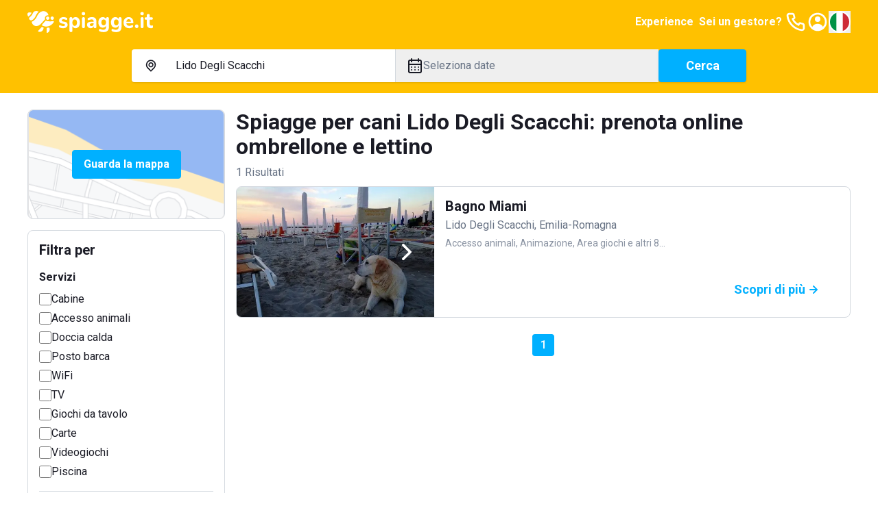

--- FILE ---
content_type: text/html; charset=utf-8
request_url: https://www.spiagge.it/stabilimenti-balneari/lido-degli-scacchi-cani-ammessi-pet-friendly-accesso-animali/
body_size: 41851
content:
<!DOCTYPE html><html lang="it" class="notranslate h-full" translate="no"><head><meta charSet="utf-8"/><meta name="viewport" content="width=device-width, initial-scale=1"/><link rel="preload" as="image" href="/_next/static/media/spiaggeit-logo.23a2d44a.svg" fetchPriority="high"/><link rel="preload" as="image" href="/_next/static/media/it.a33eed70.svg" fetchPriority="high"/><link rel="preload" as="image" href="/_next/static/media/spiaggeit-logo-neg-v.c2c3810c.svg" fetchPriority="high"/><link rel="stylesheet" href="/_next/static/css/f80168f73e01a858.css" data-precedence="next"/><link rel="stylesheet" href="/_next/static/css/8a222d8169cbbc7a.css" data-precedence="next"/><link rel="stylesheet" href="/_next/static/css/42344e65ce4bef86.css" data-precedence="next"/><link rel="stylesheet" href="/_next/static/css/2409f0f7dcfdfef3.css" data-precedence="next"/><link rel="preload" as="script" fetchPriority="low" href="/_next/static/chunks/webpack-4f42d5c29596feb4.js"/><script src="/_next/static/chunks/52774a7f-95a9dea5ed44dfbd.js" async=""></script><script src="/_next/static/chunks/fd9d1056-1bef19e14ad7a26c.js" async=""></script><script src="/_next/static/chunks/4553-3b7f76d7e28f462f.js" async=""></script><script src="/_next/static/chunks/main-app-fcdfdad2e4519c3b.js" async=""></script><script src="/_next/static/chunks/6137-484305849281ec28.js" async=""></script><script src="/_next/static/chunks/2972-df016f286a02c28d.js" async=""></script><script src="/_next/static/chunks/5909-d985bd09c3e76fe3.js" async=""></script><script src="/_next/static/chunks/2346-9e60240177321b2d.js" async=""></script><script src="/_next/static/chunks/5106-2d37f7bc00ab2dbe.js" async=""></script><script src="/_next/static/chunks/5878-82468deb417b95d1.js" async=""></script><script src="/_next/static/chunks/4318-3724670e18bb446c.js" async=""></script><script src="/_next/static/chunks/813-bb2ab49b7e93dd30.js" async=""></script><script src="/_next/static/chunks/7379-a9eecdfe89a72521.js" async=""></script><script src="/_next/static/chunks/app/(site)/layout-a4e434547d268d65.js" async=""></script><script src="/_next/static/chunks/129-2e491d8692fbb5db.js" async=""></script><script src="/_next/static/chunks/app/layout-e4c6bdb1f5941f7e.js" async=""></script><script src="/_next/static/chunks/7529-5a0f44cb3b2fcb93.js" async=""></script><script src="/_next/static/chunks/6895-db3cec0397f90e1f.js" async=""></script><script src="/_next/static/chunks/app/global-error-05001f86fd05d67e.js" async=""></script><script src="/_next/static/chunks/4e6af11a-2fcb9ea43a5f6885.js" async=""></script><script src="/_next/static/chunks/412-a25ab276fd6844f0.js" async=""></script><script src="/_next/static/chunks/8446-edd0b8fe143743e7.js" async=""></script><script src="/_next/static/chunks/3616-586fbf06cd2c58a6.js" async=""></script><script src="/_next/static/chunks/3526-ecf2f871b1fcf956.js" async=""></script><script src="/_next/static/chunks/9521-7733b2351aaa3e72.js" async=""></script><script src="/_next/static/chunks/7725-255e3c991138b63b.js" async=""></script><script src="/_next/static/chunks/9428-02d59b29bc618604.js" async=""></script><script src="/_next/static/chunks/7681-43f5568235b612d3.js" async=""></script><script src="/_next/static/chunks/app/(site)/stabilimenti-balneari/%5B%5B...slug%5D%5D/page-4f740372f4cf645e.js" async=""></script><link rel="preload" href="https://cs.iubenda.com/autoblocking/2117776.js" as="script"/><link rel="preload" href="//cdn.iubenda.com/cs/ccpa/stub.js" as="script"/><link rel="preload" href="//cdn.iubenda.com/cs/iubenda_cs.js" as="script"/><link rel="preload" href="https://www.googletagmanager.com/gtm.js?id=GTM-N2DKXM4" as="script"/><link rel="preload" href="https://www.google.com/recaptcha/api.js?render=explicit" as="script"/><link rel="preconnect" href="https://dev.visualwebsiteoptimizer.com"/><title>Spiagge per cani Lido Degli Scacchi: prenotazione stabilimenti balneari pet-friendly</title><meta name="description" content="Prenota online un ombrellone nelle spiagge che ammettono animali, scegli tra i migliori stabilimenti balneari nel comune di Lido Degli Scacchi!"/><meta name="robots" content="index, follow, notranslate"/><link rel="canonical" href="https://www.spiagge.it/stabilimenti-balneari/lido-degli-scacchi-cani-ammessi-pet-friendly-accesso-animali/"/><meta property="og:title" content="Spiagge per cani Lido Degli Scacchi: prenotazione stabilimenti balneari pet-friendly"/><meta property="og:description" content="Prenota online un ombrellone nelle spiagge che ammettono animali, scegli tra i migliori stabilimenti balneari nel comune di Lido Degli Scacchi!"/><meta property="og:url" content="https://www.spiagge.it/"/><meta property="og:site_name" content="Spiagge.it"/><meta name="twitter:card" content="summary"/><meta name="twitter:site" content="@spiaggeit"/><meta name="twitter:title" content="Spiagge per cani Lido Degli Scacchi: prenotazione stabilimenti balneari pet-friendly"/><meta name="twitter:description" content="Prenota online un ombrellone nelle spiagge che ammettono animali, scegli tra i migliori stabilimenti balneari nel comune di Lido Degli Scacchi!"/><link rel="icon" href="/favicon.ico" type="image/x-icon" sizes="152x152"/><link rel="icon" href="/icon1.png?bf761d9d8b956ffd" type="image/png" sizes="196x196"/><link rel="icon" href="/icon2.png?f81fd5b768ce1dc1" type="image/png" sizes="128x128"/><link rel="icon" href="/icon3.png?05e6ee0592582d95" type="image/png" sizes="96x96"/><link rel="icon" href="/icon4.png?5389da67edfc9a96" type="image/png" sizes="32x32"/><link rel="icon" href="/icon5.png?0b6f260f6de242e2" type="image/png" sizes="16x16"/><link rel="apple-touch-icon" href="/apple-icon1.png?058b25d6d51ece1f" type="image/png" sizes="152x152"/><link rel="apple-touch-icon" href="/apple-icon2.png?71afd33a2473e42d" type="image/png" sizes="144x144"/><link rel="apple-touch-icon" href="/apple-icon3.png?2cbfb04843832de3" type="image/png" sizes="120x120"/><link rel="apple-touch-icon" href="/apple-icon4.png?c697111fba09033d" type="image/png" sizes="114x114"/><link rel="apple-touch-icon" href="/apple-icon5.png?e7b25f34134cb852" type="image/png" sizes="76x76"/><link rel="apple-touch-icon" href="/apple-icon6.png?4baef86fe332c7e3" type="image/png" sizes="72x72"/><link rel="apple-touch-icon" href="/apple-icon7.png?86da0592c8bcbbc5" type="image/png" sizes="60x60"/><link rel="apple-touch-icon" href="/apple-icon8.png?ecf9ab2b135e270c" type="image/png" sizes="57x57"/><meta name="next-size-adjust"/><script type="text/javascript" id="vwoCode">window._vwo_code||(function(){var account_id=795538,version=2.1,settings_tolerance=2000,hide_element='body',hide_element_style='opacity:0 !important;filter:alpha(opacity=0) !important;background:none !important',f=false,w=window,d=document,v=d.querySelector('#vwoCode'),cK='_vwo_'+account_id+'_settings',cc={};try{var c=JSON.parse(localStorage.getItem('_vwo_'+account_id+'_config'));cc=c&&typeof c==='object'?c:{}}catch(e){}var stT=cc.stT==='session'?w.sessionStorage:w.localStorage;code={nonce:v&&v.nonce,use_existing_jquery:function(){return typeof use_existing_jquery!=='undefined'?use_existing_jquery:undefined},library_tolerance:function(){return typeof library_tolerance!=='undefined'?library_tolerance:undefined},settings_tolerance:function(){return cc.sT||settings_tolerance},hide_element_style:function(){return'{'+(cc.hES||hide_element_style)+'}'},hide_element:function(){if(performance.getEntriesByName('first-contentful-paint')[0]){return''}return typeof cc.hE==='string'?cc.hE:hide_element},getVersion:function(){return version},finish:function(e){if(!f){f=true;var t=d.getElementById('_vis_opt_path_hides');if(t)t.parentNode.removeChild(t);if(e)(new Image).src='https://dev.visualwebsiteoptimizer.com/ee.gif?a='+account_id+e}},finished:function(){return f},addScript:function(e){var t=d.createElement('script');t.type='text/javascript';if(e.src){t.src=e.src}else{t.text=e.text}v&&t.setAttribute('nonce',v.nonce);d.getElementsByTagName('head')[0].appendChild(t)},load:function(e,t){var n=this.getSettings(),i=d.createElement('script'),r=this;t=t||{};if(n){i.textContent=n;d.getElementsByTagName('head')[0].appendChild(i);if(!w.VWO||VWO.caE){stT.removeItem(cK);r.load(e)}}else{var o=new XMLHttpRequest;o.open('GET',e,true);o.withCredentials=!t.dSC;o.responseType=t.responseType||'text';o.onload=function(){if(t.onloadCb){return t.onloadCb(o,e)}if(o.status===200||o.status===304){w._vwo_code.addScript({text:o.responseText})}else{w._vwo_code.finish('&e=loading_failure:'+e)}};o.onerror=function(){if(t.onerrorCb){return t.onerrorCb(e)}w._vwo_code.finish('&e=loading_failure:'+e)};o.send()}},getSettings:function(){try{var e=stT.getItem(cK);if(!e){return}e=JSON.parse(e);if(Date.now()>e.e){stT.removeItem(cK);return}return e.s}catch(e){return}},init:function(){if(d.URL.indexOf('__vwo_disable__')>-1)return;var e=this.settings_tolerance();w._vwo_settings_timer=setTimeout(function(){w._vwo_code.finish();stT.removeItem(cK)},e);var t;if(this.hide_element()!=='body'){t=d.createElement('style');var n=this.hide_element(),i=n?n+this.hide_element_style():'',r=d.getElementsByTagName('head')[0];t.setAttribute('id','_vis_opt_path_hides');v&&t.setAttribute('nonce',v.nonce);t.setAttribute('type','text/css');if(t.styleSheet)t.styleSheet.cssText=i;else t.appendChild(d.createTextNode(i));r.appendChild(t)}else{t=d.getElementsByTagName('head')[0];var i=d.createElement('div');i.style.cssText='z-index:2147483647!important;position:fixed!important;left:0!important;top:0!important;width:100%!important;height:100%!important;background:white!important;';i.setAttribute('id','_vis_opt_path_hides');i.classList.add('_vis_hide_layer');t.parentNode.insertBefore(i,t.nextSibling)}var o=window._vis_opt_url||d.URL,s='https://dev.visualwebsiteoptimizer.com/j.php?a='+account_id+'&u='+encodeURIComponent(o)+'&vn='+version;if(w.location.search.indexOf('_vwo_xhr')!==-1){this.addScript({src:s})}else{this.load(s+'&x=true')}}};w._vwo_code=code;code.init()})();(function(){var i=window;function t(){if(i._vwo_code){var e=t.hidingStyle=document.getElementById('_vis_opt_path_hides')||t.hidingStyle;if(!i._vwo_code.finished()&&!_vwo_code.libExecuted&&(!i.VWO||!VWO.dNR)){if(!document.getElementById('_vis_opt_path_hides')){document.getElementsByTagName('head')[0].appendChild(e)}requestAnimationFrame(t)}}}t()});</script><script src="/_next/static/chunks/polyfills-42372ed130431b0a.js" noModule=""></script></head><body class="min-h-full bg-white font-sans text-base text-primary antialiased __variable_0cb770"><header class="fixed inset-x-0 top-0 z-300 h-16 bg-yellow-200 py-4 text-primary-inverted"><nav class="container flex items-center justify-between gap-4"><a class="shrink-0" href="https://www.spiagge.it/"><img alt="Logo Spiagge.it" fetchPriority="high" width="182" height="32" decoding="async" data-nimg="1" class="h-8 w-auto" style="color:transparent" src="/_next/static/media/spiaggeit-logo.23a2d44a.svg"/></a><div class="flex items-center gap-4"><a href="https://experiences.spiagge.it/it?aid=Spiagge-Affiliate" class="hidden p-1 font-bold lg:block" target="_blank">Experience</a><a href="https://www.spiagge.it/gestionale-spiaggia/" target="_blank" class="hidden p-1 font-bold lg:block">Sei un gestore?</a><a href="tel:+390541772375" class="hidden lg:block"><svg xmlns="http://www.w3.org/2000/svg" width="24" height="24" fill="none" viewBox="0 0 24 24" class="size-8"><path fill="currentColor" d="M19.44 13c-.22 0-.45-.07-.67-.12a9.443 9.443 0 0 1-1.31-.39 2 2 0 0 0-2.48 1l-.22.45a12.18 12.18 0 0 1-2.66-2 12.18 12.18 0 0 1-2-2.66l.42-.28a2 2 0 0 0 1-2.48 10.32 10.32 0 0 1-.39-1.31c-.05-.22-.09-.45-.12-.68a3 3 0 0 0-3-2.49h-3a3 3 0 0 0-3 3.41 19 19 0 0 0 16.52 16.46h.38a3 3 0 0 0 2.741-1.778 3 3 0 0 0 .259-1.232v-3a3 3 0 0 0-2.47-2.9m.5 6a1 1 0 0 1-.723.962 1.05 1.05 0 0 1-.437.038A17 17 0 0 1 4.07 5.22a1.09 1.09 0 0 1 .25-.82 1 1 0 0 1 .75-.34h3a1 1 0 0 1 1 .79c.04.273.09.543.15.81.116.527.27 1.045.46 1.55l-1.4.65a1 1 0 0 0-.49 1.33 14.49 14.49 0 0 0 7 7 1 1 0 0 0 .76 0 1.002 1.002 0 0 0 .57-.52l.62-1.4c.517.185 1.045.338 1.58.46.267.06.537.11.81.15a1 1 0 0 1 .79 1z"></path></svg></a><a href="https://www.spiagge.it/login/?cb=profilo"><svg xmlns="http://www.w3.org/2000/svg" width="24" height="24" fill="currentColor" viewBox="0 0 24 24" class="size-8"><path d="M12 12a3 3 0 1 0 0-6 3 3 0 0 0 0 6"></path><path fill-rule="evenodd" d="M18.487 19.611A9.978 9.978 0 0 0 22 12c0-5.523-4.477-10-10-10S2 6.477 2 12a9.978 9.978 0 0 0 3.513 7.611A9.96 9.96 0 0 0 12 22c2.475 0 4.74-.9 6.487-2.389m-.657-2.267A7.592 7.592 0 0 0 20 12a8 8 0 1 0-13.875 5.43C7.168 15.402 9.406 14 12 14c2.557 0 4.769 1.363 5.83 3.344" clip-rule="evenodd"></path></svg></a><button type="button" class="hidden lg:block" aria-label="Seleziona la lingua" id="radix-:R5i6fkq:" aria-haspopup="menu" aria-expanded="false" data-state="closed"><img alt="Italiano" fetchPriority="high" width="32" height="32" decoding="async" data-nimg="1" class="h-8 w-8 rounded-circle border-2 border-white shrink-0" style="color:transparent" src="/_next/static/media/it.a33eed70.svg"/></button><button type="button" aria-haspopup="dialog" aria-expanded="false" aria-controls="radix-:R6i6fkq:" data-state="closed" class="flex size-8 items-center justify-center lg:hidden"><svg xmlns="http://www.w3.org/2000/svg" width="24" height="24" fill="currentColor" viewBox="0 0 24 24" class="size-8"><path d="M3 8h18a1 1 0 1 0 0-2H3a1 1 0 0 0 0 2m18 8H3a1 1 0 0 0 0 2h18a1 1 0 0 0 0-2m0-5H3a1 1 0 0 0 0 2h18a1 1 0 0 0 0-2"></path></svg></button></div></nav></header><div id="header-offset" class="h-16"></div><main id="app"><div class="sticky inset-x-0 top-16 z-200 bg-yellow-200 px-4 pb-4 pt-2"><div class="md:hidden"><div><div class="mb-4 items-center justify-between font-bold text-primary hidden">Modifica ricerca<button><svg xmlns="http://www.w3.org/2000/svg" width="24" height="24" fill="currentColor" viewBox="0 0 24 24"><path d="m13.41 12 6.3-6.29a1.004 1.004 0 1 0-1.42-1.42L12 10.59l-6.29-6.3a1.004 1.004 0 0 0-1.42 1.42l6.3 6.29-6.3 6.29a1 1 0 0 0 .325 1.639 1 1 0 0 0 1.095-.219l6.29-6.3 6.29 6.3a1.002 1.002 0 0 0 1.639-.325 1 1 0 0 0-.219-1.095z"></path></svg></button></div><div class="md:rounded md:bg-yellow-200"><form class="md:flex md:items-center md:gap-4"><div class="mb-4 rounded-sm bg-white text-base shadow md:mb-0 md:flex md:grow"><div class="border-b md:min-w-0 md:flex-1 md:border-b-0 md:border-r"><button class="flex w-full select-none items-center gap-2 overflow-hidden whitespace-nowrap px-4 py-3 text-left text-base transition-colors focus-visible:outline-none md:hidden" type="button" aria-haspopup="dialog" aria-expanded="false" aria-controls="radix-:Rlikvfeafkq:" data-state="closed"><svg xmlns="http://www.w3.org/2000/svg" width="25" height="24" fill="currentColor" viewBox="0 0 25 24" class="size-6 shrink-0"><path d="M17.811 5.23A7.45 7.45 0 0 0 12.505 3c-1.99 0-3.9.802-5.307 2.23A7.67 7.67 0 0 0 5 10.614c0 2.019.79 3.955 2.198 5.383l4.661 4.738a.884.884 0 0 0 .628.265.874.874 0 0 0 .628-.265l4.696-4.783A7.638 7.638 0 0 0 20 10.592c0-2.012-.787-3.94-2.189-5.362m-1.265 9.44-4.041 4.118-4.042-4.119A5.823 5.823 0 0 1 6.9 11.701a5.874 5.874 0 0 1 .326-3.348 5.78 5.78 0 0 1 2.104-2.6 5.655 5.655 0 0 1 3.174-.977c1.13 0 2.234.34 3.173.977a5.779 5.779 0 0 1 2.105 2.6 5.874 5.874 0 0 1 .326 3.348 5.823 5.823 0 0 1-1.563 2.968M9.851 7.858a3.905 3.905 0 0 0-1.115 2.737c0 1.025.401 2.01 1.115 2.736.53.54 1.206.907 1.942 1.058a3.76 3.76 0 0 0 2.195-.209 3.823 3.823 0 0 0 1.713-1.407c.422-.63.652-1.372.66-2.134a3.853 3.853 0 0 0-.284-1.482 3.808 3.808 0 0 0-.83-1.254 3.801 3.801 0 0 0-1.23-.853 3.756 3.756 0 0 0-4.166.808m4.148 4.2a2.038 2.038 0 0 1-2.604.277 2.088 2.088 0 0 1-.833-1.13 2.12 2.12 0 0 1 .063-1.41 2.08 2.08 0 0 1 .932-1.047c.42-.23.907-.303 1.376-.209.468.095.89.351 1.192.726.303.375.468.845.467 1.33a2.104 2.104 0 0 1-.637 1.462z"></path></svg><span>Lido Degli Scacchi</span></button><div class="relative hidden items-center gap-2 px-4 py-3 md:flex"><svg xmlns="http://www.w3.org/2000/svg" width="25" height="24" fill="currentColor" viewBox="0 0 25 24" class="size-6 shrink-0"><path d="M17.811 5.23A7.45 7.45 0 0 0 12.505 3c-1.99 0-3.9.802-5.307 2.23A7.67 7.67 0 0 0 5 10.614c0 2.019.79 3.955 2.198 5.383l4.661 4.738a.884.884 0 0 0 .628.265.874.874 0 0 0 .628-.265l4.696-4.783A7.638 7.638 0 0 0 20 10.592c0-2.012-.787-3.94-2.189-5.362m-1.265 9.44-4.041 4.118-4.042-4.119A5.823 5.823 0 0 1 6.9 11.701a5.874 5.874 0 0 1 .326-3.348 5.78 5.78 0 0 1 2.104-2.6 5.655 5.655 0 0 1 3.174-.977c1.13 0 2.234.34 3.173.977a5.779 5.779 0 0 1 2.105 2.6 5.874 5.874 0 0 1 .326 3.348 5.823 5.823 0 0 1-1.563 2.968M9.851 7.858a3.905 3.905 0 0 0-1.115 2.737c0 1.025.401 2.01 1.115 2.736.53.54 1.206.907 1.942 1.058a3.76 3.76 0 0 0 2.195-.209 3.823 3.823 0 0 0 1.713-1.407c.422-.63.652-1.372.66-2.134a3.853 3.853 0 0 0-.284-1.482 3.808 3.808 0 0 0-.83-1.254 3.801 3.801 0 0 0-1.23-.853 3.756 3.756 0 0 0-4.166.808m4.148 4.2a2.038 2.038 0 0 1-2.604.277 2.088 2.088 0 0 1-.833-1.13 2.12 2.12 0 0 1 .063-1.41 2.08 2.08 0 0 1 .932-1.047c.42-.23.907-.303 1.376-.209.468.095.89.351 1.192.726.303.375.468.845.467 1.33a2.104 2.104 0 0 1-.637 1.462z"></path></svg><input data-testid="search-input-desktop" placeholder="Dove vuoi andare?" class="absolute inset-0 bg-transparent py-3 pl-12 pr-4 placeholder:text-secondary focus-visible:outline-none" aria-activedescendant="" aria-autocomplete="list" aria-controls="downshift-:R15ikvfeafkq:-menu" aria-expanded="false" aria-labelledby="downshift-:R15ikvfeafkq:-label" autoComplete="off" id="downshift-:R15ikvfeafkq:-input" role="combobox" value="Lido Degli Scacchi"/><div class="absolute left-0 top-full z-100 mt-1 max-h-[calc(100vh_-_16rem)] w-full space-y-1 overflow-y-auto rounded bg-white px-4 pb-2 pt-3 shadow hidden" id="downshift-:R15ikvfeafkq:-menu" role="listbox" aria-labelledby="downshift-:R15ikvfeafkq:-label"></div></div></div><div class="md:min-w-0 md:flex-1"><button class="flex w-full select-none items-center gap-2 overflow-hidden whitespace-nowrap px-4 py-3 text-left text-base transition-colors focus-visible:outline-none" data-testid="datepicker-trigger" type="button" aria-haspopup="dialog" aria-expanded="false" aria-controls="radix-:R9ikvfeafkq:" data-state="closed"><svg xmlns="http://www.w3.org/2000/svg" width="24" height="24" fill="currentColor" viewBox="0 0 24 24" class="size-6 shrink-0"><path d="M12 19a1 1 0 1 0 0-2 1 1 0 0 0 0 2m5 0a1 1 0 1 0 0-2 1 1 0 0 0 0 2m0-4a1 1 0 1 0 0-2 1 1 0 0 0 0 2m-5 0a1 1 0 1 0 0-2 1 1 0 0 0 0 2m7-12h-1V2a1 1 0 0 0-2 0v1H8V2a1 1 0 0 0-2 0v1H5a3 3 0 0 0-3 3v14a3 3 0 0 0 3 3h14a3 3 0 0 0 3-3V6a3 3 0 0 0-3-3m1 17a1 1 0 0 1-1 1H5a1 1 0 0 1-1-1v-9h16zm0-11H4V6a1 1 0 0 1 1-1h1v1a1 1 0 0 0 2 0V5h8v1a1 1 0 0 0 2 0V5h1a1 1 0 0 1 1 1zM7 15a1 1 0 1 0 0-2 1 1 0 0 0 0 2m0 4a1 1 0 1 0 0-2 1 1 0 0 0 0 2"></path></svg><span class="overflow-hidden text-ellipsis text-secondary" data-testid="datepicker-period">Seleziona date</span></button></div></div><button class="select-none items-center justify-center gap-2 whitespace-nowrap rounded-sm border px-6 py-[calc(0.75rem_-_1px)] text-center align-middle font-bold transition-colors focus-visible:outline-none focus-visible:ring-1 disabled:pointer-events-none disabled:opacity-20 border-blue-300 bg-blue-300 text-primary-inverted hover:border-blue-500 hover:bg-blue-500 flex w-full text-[1.125rem] leading-6 shadow md:shrink-0" data-testid="search-submit">Cerca</button></form></div></div></div><div class="hidden md:block"><div class="md:rounded md:bg-yellow-200 mx-auto max-w-4xl"><form class="md:flex md:items-center md:gap-4"><div class="mb-4 rounded-sm bg-white text-base shadow md:mb-0 md:flex md:grow"><div class="border-b md:min-w-0 md:flex-1 md:border-b-0 md:border-r"><button class="flex w-full select-none items-center gap-2 overflow-hidden whitespace-nowrap px-4 py-3 text-left text-base transition-colors focus-visible:outline-none md:hidden" type="button" aria-haspopup="dialog" aria-expanded="false" aria-controls="radix-:R5ckvfeafkq:" data-state="closed"><svg xmlns="http://www.w3.org/2000/svg" width="25" height="24" fill="currentColor" viewBox="0 0 25 24" class="size-6 shrink-0"><path d="M17.811 5.23A7.45 7.45 0 0 0 12.505 3c-1.99 0-3.9.802-5.307 2.23A7.67 7.67 0 0 0 5 10.614c0 2.019.79 3.955 2.198 5.383l4.661 4.738a.884.884 0 0 0 .628.265.874.874 0 0 0 .628-.265l4.696-4.783A7.638 7.638 0 0 0 20 10.592c0-2.012-.787-3.94-2.189-5.362m-1.265 9.44-4.041 4.118-4.042-4.119A5.823 5.823 0 0 1 6.9 11.701a5.874 5.874 0 0 1 .326-3.348 5.78 5.78 0 0 1 2.104-2.6 5.655 5.655 0 0 1 3.174-.977c1.13 0 2.234.34 3.173.977a5.779 5.779 0 0 1 2.105 2.6 5.874 5.874 0 0 1 .326 3.348 5.823 5.823 0 0 1-1.563 2.968M9.851 7.858a3.905 3.905 0 0 0-1.115 2.737c0 1.025.401 2.01 1.115 2.736.53.54 1.206.907 1.942 1.058a3.76 3.76 0 0 0 2.195-.209 3.823 3.823 0 0 0 1.713-1.407c.422-.63.652-1.372.66-2.134a3.853 3.853 0 0 0-.284-1.482 3.808 3.808 0 0 0-.83-1.254 3.801 3.801 0 0 0-1.23-.853 3.756 3.756 0 0 0-4.166.808m4.148 4.2a2.038 2.038 0 0 1-2.604.277 2.088 2.088 0 0 1-.833-1.13 2.12 2.12 0 0 1 .063-1.41 2.08 2.08 0 0 1 .932-1.047c.42-.23.907-.303 1.376-.209.468.095.89.351 1.192.726.303.375.468.845.467 1.33a2.104 2.104 0 0 1-.637 1.462z"></path></svg><span>Lido Degli Scacchi</span></button><div class="relative hidden items-center gap-2 px-4 py-3 md:flex"><svg xmlns="http://www.w3.org/2000/svg" width="25" height="24" fill="currentColor" viewBox="0 0 25 24" class="size-6 shrink-0"><path d="M17.811 5.23A7.45 7.45 0 0 0 12.505 3c-1.99 0-3.9.802-5.307 2.23A7.67 7.67 0 0 0 5 10.614c0 2.019.79 3.955 2.198 5.383l4.661 4.738a.884.884 0 0 0 .628.265.874.874 0 0 0 .628-.265l4.696-4.783A7.638 7.638 0 0 0 20 10.592c0-2.012-.787-3.94-2.189-5.362m-1.265 9.44-4.041 4.118-4.042-4.119A5.823 5.823 0 0 1 6.9 11.701a5.874 5.874 0 0 1 .326-3.348 5.78 5.78 0 0 1 2.104-2.6 5.655 5.655 0 0 1 3.174-.977c1.13 0 2.234.34 3.173.977a5.779 5.779 0 0 1 2.105 2.6 5.874 5.874 0 0 1 .326 3.348 5.823 5.823 0 0 1-1.563 2.968M9.851 7.858a3.905 3.905 0 0 0-1.115 2.737c0 1.025.401 2.01 1.115 2.736.53.54 1.206.907 1.942 1.058a3.76 3.76 0 0 0 2.195-.209 3.823 3.823 0 0 0 1.713-1.407c.422-.63.652-1.372.66-2.134a3.853 3.853 0 0 0-.284-1.482 3.808 3.808 0 0 0-.83-1.254 3.801 3.801 0 0 0-1.23-.853 3.756 3.756 0 0 0-4.166.808m4.148 4.2a2.038 2.038 0 0 1-2.604.277 2.088 2.088 0 0 1-.833-1.13 2.12 2.12 0 0 1 .063-1.41 2.08 2.08 0 0 1 .932-1.047c.42-.23.907-.303 1.376-.209.468.095.89.351 1.192.726.303.375.468.845.467 1.33a2.104 2.104 0 0 1-.637 1.462z"></path></svg><input data-testid="search-input-desktop" placeholder="Dove vuoi andare?" class="absolute inset-0 bg-transparent py-3 pl-12 pr-4 placeholder:text-secondary focus-visible:outline-none" aria-activedescendant="" aria-autocomplete="list" aria-controls="downshift-:R9ckvfeafkq:-menu" aria-expanded="false" aria-labelledby="downshift-:R9ckvfeafkq:-label" autoComplete="off" id="downshift-:R9ckvfeafkq:-input" role="combobox" value="Lido Degli Scacchi"/><div class="absolute left-0 top-full z-100 mt-1 max-h-[calc(100vh_-_16rem)] w-full space-y-1 overflow-y-auto rounded bg-white px-4 pb-2 pt-3 shadow hidden" id="downshift-:R9ckvfeafkq:-menu" role="listbox" aria-labelledby="downshift-:R9ckvfeafkq:-label"></div></div></div><div class="md:min-w-0 md:flex-1"><button class="flex w-full select-none items-center gap-2 overflow-hidden whitespace-nowrap px-4 py-3 text-left text-base transition-colors focus-visible:outline-none" data-testid="datepicker-trigger" type="button" aria-haspopup="dialog" aria-expanded="false" aria-controls="radix-:R2ckvfeafkq:" data-state="closed"><svg xmlns="http://www.w3.org/2000/svg" width="24" height="24" fill="currentColor" viewBox="0 0 24 24" class="size-6 shrink-0"><path d="M12 19a1 1 0 1 0 0-2 1 1 0 0 0 0 2m5 0a1 1 0 1 0 0-2 1 1 0 0 0 0 2m0-4a1 1 0 1 0 0-2 1 1 0 0 0 0 2m-5 0a1 1 0 1 0 0-2 1 1 0 0 0 0 2m7-12h-1V2a1 1 0 0 0-2 0v1H8V2a1 1 0 0 0-2 0v1H5a3 3 0 0 0-3 3v14a3 3 0 0 0 3 3h14a3 3 0 0 0 3-3V6a3 3 0 0 0-3-3m1 17a1 1 0 0 1-1 1H5a1 1 0 0 1-1-1v-9h16zm0-11H4V6a1 1 0 0 1 1-1h1v1a1 1 0 0 0 2 0V5h8v1a1 1 0 0 0 2 0V5h1a1 1 0 0 1 1 1zM7 15a1 1 0 1 0 0-2 1 1 0 0 0 0 2m0 4a1 1 0 1 0 0-2 1 1 0 0 0 0 2"></path></svg><span class="overflow-hidden text-ellipsis text-secondary" data-testid="datepicker-period">Seleziona date</span></button></div></div><button class="select-none items-center justify-center gap-2 whitespace-nowrap rounded-sm border px-6 py-[calc(0.75rem_-_1px)] text-center align-middle font-bold transition-colors focus-visible:outline-none focus-visible:ring-1 disabled:pointer-events-none disabled:opacity-20 border-blue-300 bg-blue-300 text-primary-inverted hover:border-blue-500 hover:bg-blue-500 flex w-full text-[1.125rem] leading-6 shadow md:shrink-0 md:w-32" data-testid="search-submit">Cerca</button></form></div></div></div><div class="container"><div class="py-4 lg:grid lg:grid-cols-4 lg:gap-4 lg:py-6"><div class="hidden space-y-4 lg:col-span-1 lg:block"><div class="relative flex h-40 w-full items-center justify-center rounded border"><img alt="Guarda la mappa" loading="lazy" width="576" height="324" decoding="async" data-nimg="1" class="absolute inset-0 h-full w-full object-cover" style="color:transparent" srcSet="/_next/image/?url=%2F_next%2Fstatic%2Fmedia%2Fserp-map-preview.9c2655ee.png&amp;w=640&amp;q=75 1x, /_next/image/?url=%2F_next%2Fstatic%2Fmedia%2Fserp-map-preview.9c2655ee.png&amp;w=1200&amp;q=75 2x" src="/_next/image/?url=%2F_next%2Fstatic%2Fmedia%2Fserp-map-preview.9c2655ee.png&amp;w=1200&amp;q=75"/></div><div class="p-4 rounded border"><h3 class="mb-4 hidden text-lg font-bold lg:block">Filtra per</h3><div class="mb-4 space-y-1 border-b pb-4 last:mb-0 last:border-0 last:pb-0"><h6 class="mb-2 font-bold">Servizi</h6><div class="flex items-center gap-2"><input type="checkbox" id="desktop_9" data-testid="desktop_9" class="min-h-[18px] min-w-[18px] cursor-pointer rounded-sm border-2" value="9"/><label class="cursor-pointer" for="desktop_9">Cabine</label></div><div class="flex items-center gap-2"><input type="checkbox" id="desktop_2" data-testid="desktop_2" class="min-h-[18px] min-w-[18px] cursor-pointer rounded-sm border-2" value="2"/><label class="cursor-pointer" for="desktop_2">Accesso animali</label></div><div class="flex items-center gap-2"><input type="checkbox" id="desktop_16" data-testid="desktop_16" class="min-h-[18px] min-w-[18px] cursor-pointer rounded-sm border-2" value="16"/><label class="cursor-pointer" for="desktop_16">Doccia calda</label></div><div class="flex items-center gap-2"><input type="checkbox" id="desktop_21" data-testid="desktop_21" class="min-h-[18px] min-w-[18px] cursor-pointer rounded-sm border-2" value="21"/><label class="cursor-pointer" for="desktop_21">Posto barca</label></div><div class="flex items-center gap-2"><input type="checkbox" id="desktop_25" data-testid="desktop_25" class="min-h-[18px] min-w-[18px] cursor-pointer rounded-sm border-2" value="25"/><label class="cursor-pointer" for="desktop_25">WiFi</label></div><div class="flex items-center gap-2"><input type="checkbox" id="desktop_23" data-testid="desktop_23" class="min-h-[18px] min-w-[18px] cursor-pointer rounded-sm border-2" value="23"/><label class="cursor-pointer" for="desktop_23">TV</label></div><div class="flex items-center gap-2"><input type="checkbox" id="desktop_0" data-testid="desktop_0" class="min-h-[18px] min-w-[18px] cursor-pointer rounded-sm border-2" value="0"/><label class="cursor-pointer" for="desktop_0">Giochi da tavolo</label></div><div class="flex items-center gap-2"><input type="checkbox" id="desktop_12" data-testid="desktop_12" class="min-h-[18px] min-w-[18px] cursor-pointer rounded-sm border-2" value="12"/><label class="cursor-pointer" for="desktop_12">Carte</label></div><div class="flex items-center gap-2"><input type="checkbox" id="desktop_24" data-testid="desktop_24" class="min-h-[18px] min-w-[18px] cursor-pointer rounded-sm border-2" value="24"/><label class="cursor-pointer" for="desktop_24">Videogiochi</label></div><div class="flex items-center gap-2"><input type="checkbox" id="desktop_20" data-testid="desktop_20" class="min-h-[18px] min-w-[18px] cursor-pointer rounded-sm border-2" value="20"/><label class="cursor-pointer" for="desktop_20">Piscina</label></div></div><div class="mb-4 space-y-1 border-b pb-4 last:mb-0 last:border-0 last:pb-0"><h6 class="mb-2 font-bold">Servizi per famiglie</h6><div class="flex items-center gap-2"><input type="checkbox" id="desktop_3" data-testid="desktop_3" class="min-h-[18px] min-w-[18px] cursor-pointer rounded-sm border-2" value="3"/><label class="cursor-pointer" for="desktop_3">Animazione</label></div><div class="flex items-center gap-2"><input type="checkbox" id="desktop_4" data-testid="desktop_4" class="min-h-[18px] min-w-[18px] cursor-pointer rounded-sm border-2" value="4"/><label class="cursor-pointer" for="desktop_4">Area giochi</label></div></div><div class="mb-4 space-y-1 border-b pb-4 last:mb-0 last:border-0 last:pb-0"><h6 class="mb-2 font-bold">Accessibilità</h6><div class="flex items-center gap-2"><input type="checkbox" id="desktop_22" data-testid="desktop_22" class="min-h-[18px] min-w-[18px] cursor-pointer rounded-sm border-2" value="22"/><label class="cursor-pointer" for="desktop_22">Spiaggia accessibile a disabili</label></div></div><div class="mb-4 space-y-1 border-b pb-4 last:mb-0 last:border-0 last:pb-0"><h6 class="mb-2 font-bold">Tipologia di spiaggia</h6><div class="flex items-center gap-2"><input type="checkbox" id="desktop_27" data-testid="desktop_27" class="min-h-[18px] min-w-[18px] cursor-pointer rounded-sm border-2" value="27"/><label class="cursor-pointer" for="desktop_27">Sabbiosa</label></div><div class="flex items-center gap-2"><input type="checkbox" id="desktop_28" data-testid="desktop_28" class="min-h-[18px] min-w-[18px] cursor-pointer rounded-sm border-2" value="28"/><label class="cursor-pointer" for="desktop_28">Con ciottoli</label></div><div class="flex items-center gap-2"><input type="checkbox" id="desktop_29" data-testid="desktop_29" class="min-h-[18px] min-w-[18px] cursor-pointer rounded-sm border-2" value="29"/><label class="cursor-pointer" for="desktop_29">Scogli</label></div><div class="flex items-center gap-2"><input type="checkbox" id="desktop_30" data-testid="desktop_30" class="min-h-[18px] min-w-[18px] cursor-pointer rounded-sm border-2" value="30"/><label class="cursor-pointer" for="desktop_30">Prato</label></div></div><div class="mb-4 space-y-1 border-b pb-4 last:mb-0 last:border-0 last:pb-0"><h6 class="mb-2 font-bold">Ristorazione</h6><div class="flex items-center gap-2"><input type="checkbox" id="desktop_5" data-testid="desktop_5" class="min-h-[18px] min-w-[18px] cursor-pointer rounded-sm border-2" value="5"/><label class="cursor-pointer" for="desktop_5">Bar</label></div><div class="flex items-center gap-2"><input type="checkbox" id="desktop_6" data-testid="desktop_6" class="min-h-[18px] min-w-[18px] cursor-pointer rounded-sm border-2" value="6"/><label class="cursor-pointer" for="desktop_6">Ristorante</label></div></div><div class="mb-4 space-y-1 border-b pb-4 last:mb-0 last:border-0 last:pb-0"><h6 class="mb-2 font-bold">Benessere</h6><div class="flex items-center gap-2"><input type="checkbox" id="desktop_17" data-testid="desktop_17" class="min-h-[18px] min-w-[18px] cursor-pointer rounded-sm border-2" value="17"/><label class="cursor-pointer" for="desktop_17">Idromassaggio</label></div></div><div class="mb-4 space-y-1 border-b pb-4 last:mb-0 last:border-0 last:pb-0"><h6 class="mb-2 font-bold">Sport e attività</h6><div class="flex items-center gap-2"><input type="checkbox" id="desktop_18" data-testid="desktop_18" class="min-h-[18px] min-w-[18px] cursor-pointer rounded-sm border-2" value="18"/><label class="cursor-pointer" for="desktop_18">Palestra</label></div><div class="flex items-center gap-2"><input type="checkbox" id="desktop_7" data-testid="desktop_7" class="min-h-[18px] min-w-[18px] cursor-pointer rounded-sm border-2" value="7"/><label class="cursor-pointer" for="desktop_7">Beach Volley</label></div><div class="flex items-center gap-2"><input type="checkbox" id="desktop_8" data-testid="desktop_8" class="min-h-[18px] min-w-[18px] cursor-pointer rounded-sm border-2" value="8"/><label class="cursor-pointer" for="desktop_8">Beach Soccer</label></div><div class="flex items-center gap-2"><input type="checkbox" id="desktop_10" data-testid="desktop_10" class="min-h-[18px] min-w-[18px] cursor-pointer rounded-sm border-2" value="10"/><label class="cursor-pointer" for="desktop_10">Calcio balilla</label></div><div class="flex items-center gap-2"><input type="checkbox" id="desktop_19" data-testid="desktop_19" class="min-h-[18px] min-w-[18px] cursor-pointer rounded-sm border-2" value="19"/><label class="cursor-pointer" for="desktop_19">Pedalò</label></div><div class="flex items-center gap-2"><input type="checkbox" id="desktop_11" data-testid="desktop_11" class="min-h-[18px] min-w-[18px] cursor-pointer rounded-sm border-2" value="11"/><label class="cursor-pointer" for="desktop_11">Canoe</label></div><div class="flex items-center gap-2"><input type="checkbox" id="desktop_13" data-testid="desktop_13" class="min-h-[18px] min-w-[18px] cursor-pointer rounded-sm border-2" value="13"/><label class="cursor-pointer" for="desktop_13">Corsi di windsurf</label></div><div class="flex items-center gap-2"><input type="checkbox" id="desktop_14" data-testid="desktop_14" class="min-h-[18px] min-w-[18px] cursor-pointer rounded-sm border-2" value="14"/><label class="cursor-pointer" for="desktop_14">Corsi di kitesurfing</label></div><div class="flex items-center gap-2"><input type="checkbox" id="desktop_15" data-testid="desktop_15" class="min-h-[18px] min-w-[18px] cursor-pointer rounded-sm border-2" value="15"/><label class="cursor-pointer" for="desktop_15">Corsi di vela</label></div></div></div></div><div class="lg:col-span-3"><h1 class="mb-2 text-xl font-bold lg:text-2xl">Spiagge per cani Lido Degli Scacchi: prenota online ombrellone e lettino</h1><div class="text-secondary lg:mb-2">1 Risultati</div><div class="sticky top-[8.5rem] z-100 -mx-4 flex justify-end bg-white px-4 py-2 lg:hidden"><button type="button" class="flex items-center gap-2 px-4 py-2 text-sm font-bold text-secondary rounded-r border-b border-r border-t"><svg xmlns="http://www.w3.org/2000/svg" width="24" height="24" fill="currentColor" viewBox="0 0 24 24" class="size-5 shrink-0"><path d="M20 8.18V3a1 1 0 0 0-2 0v5.18a3 3 0 0 0 0 5.64V21a1 1 0 0 0 2 0v-7.18a3 3 0 0 0 0-5.64M19 12a1 1 0 1 1 0-2 1 1 0 0 1 0 2m-6 2.18V3a1 1 0 0 0-2 0v11.18a3 3 0 0 0 0 5.64V21a1 1 0 0 0 2 0v-1.18a3 3 0 0 0 0-5.64M12 18a1 1 0 1 1 0-2 1 1 0 0 1 0 2M6 6.18V3a1 1 0 0 0-2 0v3.18a3 3 0 0 0 0 5.64V21a1 1 0 1 0 2 0v-9.18a3 3 0 0 0 0-5.64M5 10a1 1 0 1 1 0-2 1 1 0 0 1 0 2"></path></svg> <!-- -->Filtra</button></div><div class="-mx-4 space-y-2 bg-gray-25 lg:mx-0 lg:space-y-4 lg:bg-transparent"><div class="group result-card-b relative min-h-48 overflow-hidden border-y bg-white first:border-t-0 last:border-b-0 lg:rounded lg:border lg:first:border lg:last:border"><div class="relative overflow-hidden bg-gray-50 group-rcb:w-32 group-rcb:shrink-0 group-rcb:rounded lg:w-72 lg:shrink-0 lg:group-rcb:w-72 lg:group-rcb:rounded-none"><div class="swiper h-full group-rcb:hidden lg:group-rcb:block"><div class="swiper-wrapper"><div class="swiper-slide"><div class="absolute inset-0 flex items-center justify-center"><img alt="Spiagge.it" fetchPriority="high" width="114" height="65" decoding="async" data-nimg="1" class="w-36 select-none group-rcb:w-24 lg:w-40 lg:group-rcb:w-40" style="color:transparent" src="/_next/static/media/spiaggeit-logo-neg-v.c2c3810c.svg"/></div></div></div><div class="swiper-button-prev"><svg width="16" height="16" viewBox="0 0 16 16" fill="currentColor" xmlns="http://www.w3.org/2000/svg"><path d="M4.77273 8.71642L9.95455 13.7313C10.3182 14.0896 10.8636 14.0896 11.2273 13.7313C11.5909 13.3731 11.5909 12.8358 11.2273 12.4776L6.77273 8L11.2273 3.52239C11.5909 3.16418 11.5909 2.62687 11.2273 2.26866C11.0455 2.08955 10.8636 2 10.5909 2C10.3182 2 10.1364 2.08955 9.95455 2.26866L4.77273 7.28358C4.40909 7.73134 4.40909 8.26866 4.77273 8.71642C4.77273 8.62687 4.77273 8.62687 4.77273 8.71642Z"></path></svg></div><div class="swiper-button-next"><svg width="16" height="16" viewBox="0 0 16 16" fill="currentColor" xmlns="http://www.w3.org/2000/svg"><path d="M11.2071 7.33822L6.05674 2.26557C5.97214 2.18142 5.8715 2.11463 5.76062 2.06905C5.64973 2.02347 5.5308 2 5.41067 2C5.29055 2 5.17161 2.02347 5.06073 2.06905C4.94984 2.11463 4.8492 2.18142 4.76461 2.26557C4.59513 2.43379 4.5 2.66134 4.5 2.89853C4.5 3.13572 4.59513 3.36327 4.76461 3.53149L9.26886 8.02056L4.76461 12.4647C4.59513 12.633 4.5 12.8605 4.5 13.0977C4.5 13.3349 4.59513 13.5624 4.76461 13.7307C4.84888 13.8155 4.94938 13.883 5.06028 13.9292C5.17118 13.9754 5.29028 13.9995 5.41067 14C5.53106 13.9995 5.65016 13.9754 5.76106 13.9292C5.87196 13.883 5.97246 13.8155 6.05674 13.7307L11.2071 8.65801C11.2994 8.57393 11.3731 8.4719 11.4236 8.35832C11.474 8.24475 11.5 8.1221 11.5 7.99811C11.5 7.87412 11.474 7.75148 11.4236 7.63791C11.3731 7.52433 11.2994 7.42229 11.2071 7.33822Z"></path></svg></div></div><div class="group-rca:hidden group-rcb:h-full lg:hidden"><div class="absolute inset-0 flex items-center justify-center"><img alt="Spiagge.it" fetchPriority="high" width="114" height="65" decoding="async" data-nimg="1" class="w-36 select-none group-rcb:w-24 lg:w-40 lg:group-rcb:w-40" style="color:transparent" src="/_next/static/media/spiaggeit-logo-neg-v.c2c3810c.svg"/></div></div></div><div class="flex min-w-0 flex-col leading-none group-rca:relative group-rca:gap-3 group-rca:p-4 group-rcb:grow group-rcb:gap-2 lg:grow lg:p-4 lg:py-4 lg:group-rca:gap-4 lg:group-rcb:gap-4"><div class="group-rca:flex group-rca:items-end group-rca:justify-between group-rca:gap-3"><div class="lg:group-rca:grow"><div class=""><h3 class="mb-1 font-bold lg:text-lg"><a href="https://www.spiagge.it/stabilimenti-balneari/12478-bagno-miami-ristorante/">Bagno Miami</a></h3></div><div class="text-sm text-secondary lg:text-base">Lido Degli Scacchi<!-- -->, Emilia-Romagna</div><div class="text-sm text-tertiary mt-1">Accesso animali, Animazione, Area giochi<!-- --> e altri 8…</div></div></div><div class="mt-auto flex items-center gap-2 group-rca:pt-2 group-rcb:block lg:gap-4 lg:group-rca:pt-0 lg:group-rcb:flex"><div class="ml-auto shrink-0"><a class="block after:absolute after:inset-0 after:z-10 focus-visible:outline-none lg:after:content-none" href="https://www.spiagge.it/stabilimenti-balneari/12478-bagno-miami-ristorante/"><span class="button relative z-20 px-5 py-[calc(0.625rem_-_1px)] text-[1.125rem] lg:px-6 lg:py-[calc(0.75rem_-_1px)] border-white bg-white text-blue-300 hover:border-white hover:bg-white hover:text-blue-500">Scopri di più<svg xmlns="http://www.w3.org/2000/svg" width="24" height="24" fill="currentColor" viewBox="0 0 24 24" class="size-6 shrink-0"><path d="M17.92 11.62a1.001 1.001 0 0 0-.21-.33l-5-5a1.003 1.003 0 1 0-1.42 1.42l3.3 3.29H7a1 1 0 0 0 0 2h7.59l-3.3 3.29a1.002 1.002 0 0 0 .325 1.639 1 1 0 0 0 1.095-.219l5-5a1 1 0 0 0 .21-.33 1 1 0 0 0 0-.76"></path></svg></span></a></div></div></div></div></div><div class="pt-6"><ul class="pagination-container" role="navigation" aria-label="Pagination"><li class="previous disabled"><a class=" " tabindex="-1" role="button" aria-disabled="true" aria-label="Previous page" rel="prev">&lt;</a></li><li class="selected"><a rel="canonical" role="button" tabindex="-1" aria-label="Page 1 is your current page" aria-current="page">1</a></li><li class="next disabled"><a class=" " tabindex="-1" role="button" aria-disabled="true" aria-label="Next page" rel="next">&gt;</a></li></ul></div></div></div><div class="mb-12 space-y-8 pb-6 lg:pb-12"><nav aria-label="breadcrumb"><ol class="flex flex-wrap items-center gap-x-2 gap-y-1 break-words text-base text-tertiary"><li class="inline-flex items-center gap-2 after:content-[&#x27;/&#x27;] last:font-bold last:text-primary last:after:content-none"><a class="text-link transition-colors hover:text-link-hover hover:underline" href="https://www.spiagge.it/">Spiagge.it</a></li><li class="inline-flex items-center gap-2 after:content-[&#x27;/&#x27;] last:font-bold last:text-primary last:after:content-none"><a class="text-link transition-colors hover:text-link-hover hover:underline" href="https://www.spiagge.it/stabilimenti-balneari/emilia-romagna/">Emilia-Romagna</a></li><li class="inline-flex items-center gap-2 after:content-[&#x27;/&#x27;] last:font-bold last:text-primary last:after:content-none"><a class="text-link transition-colors hover:text-link-hover hover:underline" href="https://www.spiagge.it/stabilimenti-balneari/provincia-di-ferrara/">Provincia di Ferrara</a></li><li class="inline-flex items-center gap-2 after:content-[&#x27;/&#x27;] last:font-bold last:text-primary last:after:content-none"><a class="text-link transition-colors hover:text-link-hover hover:underline" href="https://www.spiagge.it/stabilimenti-balneari/lido-degli-scacchi/">Lido Degli Scacchi</a></li><li class="inline-flex items-center gap-2 after:content-[&#x27;/&#x27;] last:font-bold last:text-primary last:after:content-none">Spiagge per cani</li></ol></nav><div class="first:mt-6" data-testid="services-related-search"><h4 class="mb-3 text-lg font-bold">Scopri le diverse tipologie di spiagge nel comune di Lido Degli Scacchi</h4><div class="flex flex-wrap gap-x-4 gap-y-0.5"><a class="text-link transition-colors hover:text-link-hover hover:underline py-0.5" href="https://www.spiagge.it/stabilimenti-balneari/lido-degli-scacchi-cani-ammessi-pet-friendly-accesso-animali/">Spiagge per cani</a><a class="text-link transition-colors hover:text-link-hover hover:underline py-0.5" href="https://www.spiagge.it/stabilimenti-balneari/lido-degli-scacchi-per-bambini-area-giochi/">Spiagge per bambini</a><a class="text-link transition-colors hover:text-link-hover hover:underline py-0.5" href="https://www.spiagge.it/stabilimenti-balneari/lido-degli-scacchi-ristorante-bar/">Spiagge con bar e ristorante</a><a class="text-link transition-colors hover:text-link-hover hover:underline py-0.5" href="https://www.spiagge.it/stabilimenti-balneari/lido-degli-scacchi-beach-volley-beach-soccer/">Spiagge con campi di beachvolley e beachsoccer</a><a class="text-link transition-colors hover:text-link-hover hover:underline py-0.5" href="https://www.spiagge.it/stabilimenti-balneari/lido-degli-scacchi-attrezzate-per-famiglie/">Spiagge attrezzate</a><a class="text-link transition-colors hover:text-link-hover hover:underline py-0.5" href="https://www.spiagge.it/stabilimenti-balneari/lido-degli-scacchi-accessibili-disabili/">Spiagge accessibili per disabili</a></div></div></div></div></main><footer class="sticky top-[100vh] bg-gray-900 py-6 text-primary-inverted lg:pb-4 lg:pt-16"><div class="container"><nav class="mb-5 space-y-5 lg:flex lg:gap-4 lg:space-y-0"><div class="border-b border-gray-700 pb-5 lg:min-w-0 lg:flex-1 lg:border-0"><h3 class="mb-4 text-base font-bold lg:text-xl">Spiagge.it</h3><div class="mb-5 w-12 border-b-2 border-yellow-200"></div><ul class="space-y-3"><li><a class="hover:underline" href="https://www.spiagge.it/chi-siamo/">Chi siamo</a></li><li><a class="hover:underline" href="https://www.spiagge.it/magazine/">Magazine</a></li><li><a class="hover:underline" href="https://www.spiagge.it/faq/">F.A.Q.</a></li><li><a class="hover:underline" target="_blank" href="https://www.spiagge.it/gestionale-spiaggia/">Gestionale Spiaggia</a></li><li><a class="hover:underline" href="https://www.inpiscina.it/software-gestionale-piscina/" target="_blank">Gestionale Piscina</a></li></ul></div><div class="border-b border-gray-700 pb-5 lg:min-w-0 lg:flex-1 lg:border-0"><h3 class="mb-4 text-base font-bold lg:text-xl">Prenotazioni</h3><div class="mb-5 w-12 border-b-2 border-yellow-200"></div><ul class="space-y-3"><li><a class="hover:underline" href="/stabilimenti-balneari/">Stabilimenti balneari</a></li><li><a class="hover:underline" href="/stabilimenti-balneari/regione/">Spiagge per regione</a></li><li><a class="hover:underline" href="/stabilimenti-balneari/citta/">Spiagge per provincia</a></li><li><a class="hover:underline" href="/stabilimenti-balneari/tipologia/">Spiagge per tipo</a></li><li><a class="hover:underline" href="/stabilimenti-balneari/spiagge-piu-belle/">Spiagge per località più popolari</a></li></ul></div><div class="border-b border-gray-700 pb-5 lg:min-w-0 lg:flex-1 lg:border-0"><h3 class="mb-4 text-base font-bold lg:text-xl">Condizioni</h3><div class="mb-5 w-12 border-b-2 border-yellow-200"></div><ul class="space-y-3"><li><a class="hover:underline" href="/cookies/">Cookie policy</a></li><li><a class="hover:underline" href="/privacy-policy/">Privacy policy</a></li><li><a class="hover:underline" href="/terms/">Termini e condizioni</a></li><li><a class="hover:underline iubenda-cs-preferences-link" href="#">Gestione cookie</a></li><li><a class="hover:underline" href="https://assets.spiagge.it/portal/20250623-Dichiarazione_di_Accessibilità.pdf" target="_blank">Accessibilità digitale</a></li></ul></div><div class="border-b border-gray-700 pb-5 lg:w-48 lg:flex-none lg:border-0"><h3 class="mb-4 text-base font-bold lg:text-xl">Scarica l&#x27;app</h3><div class="mb-5 w-12 border-b-2 border-yellow-200"></div><div class="flex flex-col items-start gap-4"><a href="https://itunes.apple.com/it/app/yourbeach-booking-spiaggia/id1269882377" target="_blank"><img alt="Scarica dall&#x27;App Store" loading="lazy" width="135" height="48" decoding="async" data-nimg="1" style="color:transparent" src="/_next/static/media/App-Store-Badge.37986b6e.svg"/></a><a href="https://play.google.com/store/apps/details?id=com.anm22.yourbeach" target="_blank"><img alt="Scarica da Google Play" loading="lazy" width="135" height="48" decoding="async" data-nimg="1" style="color:transparent" src="/_next/static/media/Google-Play-Badge.efc90b54.svg"/></a></div></div></nav><div class="hidden overflow-hidden py-2 text-center lg:mb-6 lg:block"><span class="relative"><span class="absolute right-full top-1/2 mr-6 w-screen border-b border-gray-700"></span><img alt="Logo Spiagge.it" loading="lazy" width="114" height="65" decoding="async" data-nimg="1" class="inline-block h-auto w-[7.125rem]" style="color:transparent" src="/_next/static/media/spiaggeit-logo-neg-v.c2c3810c.svg"/><span class="absolute left-full top-1/2 ml-6 w-screen border-b border-gray-700"></span></span></div><div class="lg:flex lg:flex-wrap lg:items-center lg:justify-between lg:gap-5"><div itemScope="" itemType="http://schema.org/Organization" class="mb-6 flex gap-4 lg:order-1 lg:mb-0"><a href="https://www.facebook.com/spiaggeit/" target="_blank" rel="noreferrer noopener" itemProp="sameAs" property="sameAs" class="inline-flex h-10 w-10 items-center justify-center rounded-circle bg-gray-700 lg:h-8 lg:w-8"><svg xmlns="http://www.w3.org/2000/svg" width="24" height="24" fill="currentColor" viewBox="0 0 24 24" class="size-6 lg:size-4"><path d="M15.12 5.32H17V2.14A26.113 26.113 0 0 0 14.26 2c-2.72 0-4.58 1.66-4.58 4.7v2.62H6.61v3.56h3.07V22h3.68v-9.12h3.06l.46-3.56h-3.52V7.05c0-1.05.28-1.73 1.76-1.73"></path></svg></a><a href="https://twitter.com/spiaggeit" target="_blank" rel="noreferrer noopener" itemProp="sameAs" property="sameAs" class="inline-flex h-10 w-10 items-center justify-center rounded-circle bg-gray-700 lg:h-8 lg:w-8"><svg xmlns="http://www.w3.org/2000/svg" width="24" height="24" fill="currentColor" viewBox="0 0 24 24" class="size-6 lg:size-4"><path d="M22 5.8a8.49 8.49 0 0 1-2.36.64 4.13 4.13 0 0 0 1.81-2.27 8.21 8.21 0 0 1-2.61 1 4.1 4.1 0 0 0-7 3.74 11.64 11.64 0 0 1-8.45-4.29 4.16 4.16 0 0 0-.55 2.07 4.09 4.09 0 0 0 1.82 3.41 4.05 4.05 0 0 1-1.86-.51v.05a4.1 4.1 0 0 0 3.3 4 3.933 3.933 0 0 1-1.1.17 4.907 4.907 0 0 1-.77-.07 4.11 4.11 0 0 0 3.83 2.84A8.22 8.22 0 0 1 2 18.28a11.57 11.57 0 0 0 6.29 1.85A11.589 11.589 0 0 0 20 8.45v-.53a8.43 8.43 0 0 0 2-2.12"></path></svg></a><a href="https://www.instagram.com/spiaggeit/" target="_blank" rel="noreferrer noopener" itemProp="sameAs" property="sameAs" class="inline-flex h-10 w-10 items-center justify-center rounded-circle bg-gray-700 lg:h-8 lg:w-8"><svg xmlns="http://www.w3.org/2000/svg" width="24" height="24" fill="currentColor" viewBox="0 0 24 24" class="size-6 lg:size-4"><path d="M17.34 5.46a1.2 1.2 0 1 0 0 2.4 1.2 1.2 0 0 0 0-2.4m4.6 2.42a7.588 7.588 0 0 0-.46-2.43 4.94 4.94 0 0 0-1.16-1.77 4.7 4.7 0 0 0-1.77-1.15 7.3 7.3 0 0 0-2.43-.47C15.06 2 14.72 2 12 2s-3.06 0-4.12.06a7.3 7.3 0 0 0-2.43.47 4.78 4.78 0 0 0-1.77 1.15 4.7 4.7 0 0 0-1.15 1.77 7.3 7.3 0 0 0-.47 2.43C2 8.94 2 9.28 2 12s0 3.06.06 4.12a7.3 7.3 0 0 0 .47 2.43 4.7 4.7 0 0 0 1.15 1.77 4.78 4.78 0 0 0 1.77 1.15 7.3 7.3 0 0 0 2.43.47C8.94 22 9.28 22 12 22s3.06 0 4.12-.06a7.3 7.3 0 0 0 2.43-.47 4.7 4.7 0 0 0 1.77-1.15 4.85 4.85 0 0 0 1.16-1.77c.285-.78.44-1.6.46-2.43 0-1.06.06-1.4.06-4.12s0-3.06-.06-4.12M20.14 16a5.61 5.61 0 0 1-.34 1.86 3.06 3.06 0 0 1-.75 1.15c-.324.33-.717.586-1.15.75a5.61 5.61 0 0 1-1.86.34c-1 .05-1.37.06-4 .06s-3 0-4-.06a5.73 5.73 0 0 1-1.94-.3 3.27 3.27 0 0 1-1.1-.75 3 3 0 0 1-.74-1.15 5.54 5.54 0 0 1-.4-1.9c0-1-.06-1.37-.06-4s0-3 .06-4a5.54 5.54 0 0 1 .35-1.9A3 3 0 0 1 5 5a3.14 3.14 0 0 1 1.1-.8A5.73 5.73 0 0 1 8 3.86c1 0 1.37-.06 4-.06s3 0 4 .06a5.61 5.61 0 0 1 1.86.34 3.06 3.06 0 0 1 1.19.8c.328.307.584.683.75 1.1.222.609.337 1.252.34 1.9.05 1 .06 1.37.06 4s-.01 3-.06 4M12 6.87A5.13 5.13 0 1 0 17.14 12 5.12 5.12 0 0 0 12 6.87m0 8.46a3.33 3.33 0 1 1 0-6.66 3.33 3.33 0 0 1 0 6.66"></path></svg></a></div><div class="mb-5 text-xs lg:basis-full lg:text-center">Spiagge Srl - Sede legale: Via Marecchiese 48, 47923 Rimini (RN), IT - capitale sociale Euro 31245,57 - Iscritta al registro delle imprese di Rimini<br/>Sede operativa: Via Flaminia 180, 47924 Rimini (RN), IT<!-- --> -<!-- --> <a href="tel:+390541772375">+39 0541 772375</a> <!-- -->-<!-- --> <a href="mailto:info@spiagge.it">info@spiagge.it</a> <!-- -->- p.i./c.f. 04536640404</div><div>© <!-- -->2026<!-- --> <!-- -->Spiagge Srl. Tutti i diritti riservati.</div></div></div></footer><div id="sticky-bottom" class="fixed inset-x-0 bottom-0 z-100"></div><script src="/_next/static/chunks/webpack-4f42d5c29596feb4.js" async=""></script><script>(self.__next_f=self.__next_f||[]).push([0]);self.__next_f.push([2,null])</script><script>self.__next_f.push([1,"1:HL[\"/_next/static/media/47cbc4e2adbc5db9-s.p.woff2\",\"font\",{\"crossOrigin\":\"\",\"type\":\"font/woff2\"}]\n2:HL[\"/_next/static/css/f80168f73e01a858.css\",\"style\"]\n3:HL[\"/_next/static/css/8a222d8169cbbc7a.css\",\"style\"]\n4:HL[\"/_next/static/css/42344e65ce4bef86.css\",\"style\"]\n5:HL[\"/_next/static/css/2409f0f7dcfdfef3.css\",\"style\"]\n"])</script><script>self.__next_f.push([1,"6:I[12846,[],\"\"]\n9:I[4707,[],\"\"]\nb:I[36423,[],\"\"]\nf:I[88003,[\"6137\",\"static/chunks/6137-484305849281ec28.js\",\"2972\",\"static/chunks/2972-df016f286a02c28d.js\",\"5909\",\"static/chunks/5909-d985bd09c3e76fe3.js\",\"2346\",\"static/chunks/2346-9e60240177321b2d.js\",\"5106\",\"static/chunks/5106-2d37f7bc00ab2dbe.js\",\"5878\",\"static/chunks/5878-82468deb417b95d1.js\",\"4318\",\"static/chunks/4318-3724670e18bb446c.js\",\"813\",\"static/chunks/813-bb2ab49b7e93dd30.js\",\"7379\",\"static/chunks/7379-a9eecdfe89a72521.js\",\"7457\",\"static/chunks/app/(site)/layout-a4e434547d268d65.js\"],\"\"]\n11:I[98087,[\"6137\",\"static/chunks/6137-484305849281ec28.js\",\"2972\",\"static/chunks/2972-df016f286a02c28d.js\",\"5909\",\"static/chunks/5909-d985bd09c3e76fe3.js\",\"2346\",\"static/chunks/2346-9e60240177321b2d.js\",\"5106\",\"static/chunks/5106-2d37f7bc00ab2dbe.js\",\"5878\",\"static/chunks/5878-82468deb417b95d1.js\",\"4318\",\"static/chunks/4318-3724670e18bb446c.js\",\"813\",\"static/chunks/813-bb2ab49b7e93dd30.js\",\"7379\",\"static/chunks/7379-a9eecdfe89a72521.js\",\"7457\",\"static/chunks/app/(site)/layout-a4e434547d268d65.js\"],\"GoogleTagManager\"]\n13:I[28740,[\"2346\",\"static/chunks/2346-9e60240177321b2d.js\",\"129\",\"static/chunks/129-2e491d8692fbb5db.js\",\"3185\",\"static/chunks/app/layout-e4c6bdb1f5941f7e.js\"],\"LocaleProvider\"]\n14:I[16025,[\"2346\",\"static/chunks/2346-9e60240177321b2d.js\",\"129\",\"static/chunks/129-2e491d8692fbb5db.js\",\"3185\",\"static/chunks/app/layout-e4c6bdb1f5941f7e.js\"],\"ToastProvider\"]\n15:I[56169,[\"2346\",\"static/chunks/2346-9e60240177321b2d.js\",\"129\",\"static/chunks/129-2e491d8692fbb5db.js\",\"3185\",\"static/chunks/app/layout-e4c6bdb1f5941f7e.js\"],\"LoadingProvider\"]\n1b:I[57063,[\"6137\",\"static/chunks/6137-484305849281ec28.js\",\"5909\",\"static/chunks/5909-d985bd09c3e76fe3.js\",\"7529\",\"static/chunks/7529-5a0f44cb3b2fcb93.js\",\"6895\",\"static/chunks/6895-db3cec0397f90e1f.js\",\"6470\",\"static/chunks/app/global-error-05001f86fd05d67e.js\"],\"default\"]\na:[\"slug\",\"lido-degli-scacchi-cani-ammessi-pet-friendly-accesso-animali\",\"oc\"]\n10:Tb15,"])</script><script>self.__next_f.push([1,"var _iub = _iub || [];\n          _iub.csConfiguration = {\n            \"ccpaAcknowledgeOnDisplay\": true,\n            \"consentOnContinuedBrowsing\": false,\n            \"cookiePolicyInOtherWindow\": true,\n            \"countryDetection\": true,\n            \"enableCcpa\": true,\n            \"invalidateConsentWithoutLog\": true,\n            \"perPurposeConsent\": true,\n            \"preferenceCookie\": {\n              \"expireAfter\": 5000\n            },\n            \"siteId\": 2117776,\n            \"whitelabel\": false,\n            \"cookiePolicyId\": 31490258,\n            \"lang\": \"it\",\n            \"cookiePolicyUrl\": \"/cookies\",\n            \"privacyPolicyUrl\": \"/privacy-policy\",\n            \"banner\": {\n              \"acceptButtonDisplay\": true,\n              \"closeButtonDisplay\": false,\n              \"customizeButtonDisplay\": true,\n              \"explicitWithdrawal\": true,\n              \"fontSize\": \"14px\",\n              \"listPurposes\": true,\n              \"logo\": null,\n              \"position\": \"float-bottom-left\",\n              \"rejectButtonDisplay\": true,\n              \"content\": \"\"\n            },\n            \"callback\": {\n              onPreferenceExpressedOrNotNeeded: function (preference) {\n                dataLayer.push({\n                  iubenda_ccpa_opted_out: _iub.cs.api.isCcpaOptedOut(),\n                });\n                var otherPreferences = _iub.cs.api.getPreferences();\n                if (otherPreferences) {\n                  var usprPreferences = otherPreferences.uspr;\n                  if (usprPreferences) {\n                    for (var purposeName in usprPreferences) {\n                      if (usprPreferences[purposeName]) {\n                        dataLayer.push({\n                          event: 'iubenda_consent_given_purpose_' + purposeName,\n                        });\n                      }\n                    }\n                  }\n                }\n                if (!preference) {\n                  dataLayer.push({\n                    event: 'iubenda_preference_not_needed',\n                  });\n                }\n                else if (preference.consent === true) {\n                  dataLayer.push({\n                    event: 'iubenda_consent_given',\n                  });\n                }\n                else if (preference.consent === false) {\n                  dataLayer.push({\n                    event: 'iubenda_consent_rejected',\n                  });\n                }\n                else if (preference.purposes) {\n                  for (var purposeId in preference.purposes) {\n                    if (preference.purposes[purposeId]) {\n                      dataLayer.push({\n                        event: 'iubenda_consent_given_purpose_' + purposeId,\n                      });\n                    }\n                  }\n                }\n              }\n            }\n          }"])</script><script>self.__next_f.push([1,"12:Ted6,"])</script><script>self.__next_f.push([1,"window._vwo_code||(function(){var account_id=795538,version=2.1,settings_tolerance=2000,hide_element='body',hide_element_style='opacity:0 !important;filter:alpha(opacity=0) !important;background:none !important',f=false,w=window,d=document,v=d.querySelector('#vwoCode'),cK='_vwo_'+account_id+'_settings',cc={};try{var c=JSON.parse(localStorage.getItem('_vwo_'+account_id+'_config'));cc=c\u0026\u0026typeof c==='object'?c:{}}catch(e){}var stT=cc.stT==='session'?w.sessionStorage:w.localStorage;code={nonce:v\u0026\u0026v.nonce,use_existing_jquery:function(){return typeof use_existing_jquery!=='undefined'?use_existing_jquery:undefined},library_tolerance:function(){return typeof library_tolerance!=='undefined'?library_tolerance:undefined},settings_tolerance:function(){return cc.sT||settings_tolerance},hide_element_style:function(){return'{'+(cc.hES||hide_element_style)+'}'},hide_element:function(){if(performance.getEntriesByName('first-contentful-paint')[0]){return''}return typeof cc.hE==='string'?cc.hE:hide_element},getVersion:function(){return version},finish:function(e){if(!f){f=true;var t=d.getElementById('_vis_opt_path_hides');if(t)t.parentNode.removeChild(t);if(e)(new Image).src='https://dev.visualwebsiteoptimizer.com/ee.gif?a='+account_id+e}},finished:function(){return f},addScript:function(e){var t=d.createElement('script');t.type='text/javascript';if(e.src){t.src=e.src}else{t.text=e.text}v\u0026\u0026t.setAttribute('nonce',v.nonce);d.getElementsByTagName('head')[0].appendChild(t)},load:function(e,t){var n=this.getSettings(),i=d.createElement('script'),r=this;t=t||{};if(n){i.textContent=n;d.getElementsByTagName('head')[0].appendChild(i);if(!w.VWO||VWO.caE){stT.removeItem(cK);r.load(e)}}else{var o=new XMLHttpRequest;o.open('GET',e,true);o.withCredentials=!t.dSC;o.responseType=t.responseType||'text';o.onload=function(){if(t.onloadCb){return t.onloadCb(o,e)}if(o.status===200||o.status===304){w._vwo_code.addScript({text:o.responseText})}else{w._vwo_code.finish('\u0026e=loading_failure:'+e)}};o.onerror=function(){if(t.onerrorCb){return t.onerrorCb(e)}w._vwo_code.finish('\u0026e=loading_failure:'+e)};o.send()}},getSettings:function(){try{var e=stT.getItem(cK);if(!e){return}e=JSON.parse(e);if(Date.now()\u003ee.e){stT.removeItem(cK);return}return e.s}catch(e){return}},init:function(){if(d.URL.indexOf('__vwo_disable__')\u003e-1)return;var e=this.settings_tolerance();w._vwo_settings_timer=setTimeout(function(){w._vwo_code.finish();stT.removeItem(cK)},e);var t;if(this.hide_element()!=='body'){t=d.createElement('style');var n=this.hide_element(),i=n?n+this.hide_element_style():'',r=d.getElementsByTagName('head')[0];t.setAttribute('id','_vis_opt_path_hides');v\u0026\u0026t.setAttribute('nonce',v.nonce);t.setAttribute('type','text/css');if(t.styleSheet)t.styleSheet.cssText=i;else t.appendChild(d.createTextNode(i));r.appendChild(t)}else{t=d.getElementsByTagName('head')[0];var i=d.createElement('div');i.style.cssText='z-index:2147483647!important;position:fixed!important;left:0!important;top:0!important;width:100%!important;height:100%!important;background:white!important;';i.setAttribute('id','_vis_opt_path_hides');i.classList.add('_vis_hide_layer');t.parentNode.insertBefore(i,t.nextSibling)}var o=window._vis_opt_url||d.URL,s='https://dev.visualwebsiteoptimizer.com/j.php?a='+account_id+'\u0026u='+encodeURIComponent(o)+'\u0026vn='+version;if(w.location.search.indexOf('_vwo_xhr')!==-1){this.addScript({src:s})}else{this.load(s+'\u0026x=true')}}};w._vwo_code=code;code.init()})();(function(){var i=window;function t(){if(i._vwo_code){var e=t.hidingStyle=document.getElementById('_vis_opt_path_hides')||t.hidingStyle;if(!i._vwo_code.finished()\u0026\u0026!_vwo_code.libExecuted\u0026\u0026(!i.VWO||!VWO.dNR)){if(!document.getElementById('_vis_opt_path_hides')){document.getElementsByTagName('head')[0].appendChild(e)}requestAnimationFrame(t)}}}t()});"])</script><script>self.__next_f.push([1,"16:{\"fontFamily\":\"system-ui,\\\"Segoe UI\\\",Roboto,Helvetica,Arial,sans-serif,\\\"Apple Color Emoji\\\",\\\"Segoe UI Emoji\\\"\",\"height\":\"100vh\",\"textAlign\":\"center\",\"display\":\"flex\",\"flexDirection\":\"column\",\"alignItems\":\"center\",\"justifyContent\":\"center\"}\n17:{\"display\":\"inline-block\",\"margin\":\"0 20px 0 0\",\"padding\":\"0 23px 0 0\",\"fontSize\":24,\"fontWeight\":500,\"verticalAlign\":\"top\",\"lineHeight\":\"49px\"}\n18:{\"display\":\"inline-block\"}\n19:{\"fontSize\":14,\"fontWeight\":400,\"lineHeight\":\"49px\",\"margin\":0}\n1c:[]\n"])</script><script>self.__next_f.push([1,"0:[\"$\",\"$L6\",null,{\"buildId\":\"-_hROen1XEc7LuTy_Rn_8\",\"assetPrefix\":\"\",\"urlParts\":[\"\",\"stabilimenti-balneari\",\"lido-degli-scacchi-cani-ammessi-pet-friendly-accesso-animali\",\"\"],\"initialTree\":[\"\",{\"children\":[\"(site)\",{\"children\":[\"stabilimenti-balneari\",{\"children\":[[\"slug\",\"lido-degli-scacchi-cani-ammessi-pet-friendly-accesso-animali\",\"oc\"],{\"children\":[\"__PAGE__\",{}]}]}]}]},\"$undefined\",\"$undefined\",true],\"initialSeedData\":[\"\",{\"children\":[\"(site)\",{\"children\":[\"stabilimenti-balneari\",{\"children\":[[\"slug\",\"lido-degli-scacchi-cani-ammessi-pet-friendly-accesso-animali\",\"oc\"],{\"children\":[\"__PAGE__\",{},[[\"$L7\",\"$L8\",[[\"$\",\"link\",\"0\",{\"rel\":\"stylesheet\",\"href\":\"/_next/static/css/8a222d8169cbbc7a.css\",\"precedence\":\"next\",\"crossOrigin\":\"$undefined\"}],[\"$\",\"link\",\"1\",{\"rel\":\"stylesheet\",\"href\":\"/_next/static/css/42344e65ce4bef86.css\",\"precedence\":\"next\",\"crossOrigin\":\"$undefined\"}],[\"$\",\"link\",\"2\",{\"rel\":\"stylesheet\",\"href\":\"/_next/static/css/2409f0f7dcfdfef3.css\",\"precedence\":\"next\",\"crossOrigin\":\"$undefined\"}]]],null],null]},[null,[\"$\",\"$L9\",null,{\"parallelRouterKey\":\"children\",\"segmentPath\":[\"children\",\"(site)\",\"children\",\"stabilimenti-balneari\",\"children\",\"$a\",\"children\"],\"error\":\"$undefined\",\"errorStyles\":\"$undefined\",\"errorScripts\":\"$undefined\",\"template\":[\"$\",\"$Lb\",null,{}],\"templateStyles\":\"$undefined\",\"templateScripts\":\"$undefined\",\"notFound\":\"$undefined\",\"notFoundStyles\":\"$undefined\"}]],null]},[null,[\"$\",\"$L9\",null,{\"parallelRouterKey\":\"children\",\"segmentPath\":[\"children\",\"(site)\",\"children\",\"stabilimenti-balneari\",\"children\"],\"error\":\"$undefined\",\"errorStyles\":\"$undefined\",\"errorScripts\":\"$undefined\",\"template\":[\"$\",\"$Lb\",null,{}],\"templateStyles\":\"$undefined\",\"templateScripts\":\"$undefined\",\"notFound\":\"$undefined\",\"notFoundStyles\":\"$undefined\"}]],null]},[[null,[\"$Lc\",[\"$\",\"main\",null,{\"id\":\"app\",\"children\":[\"$\",\"$L9\",null,{\"parallelRouterKey\":\"children\",\"segmentPath\":[\"children\",\"(site)\",\"children\"],\"error\":\"$undefined\",\"errorStyles\":\"$undefined\",\"errorScripts\":\"$undefined\",\"template\":[\"$\",\"$Lb\",null,{}],\"templateStyles\":\"$undefined\",\"templateScripts\":\"$undefined\",\"notFound\":[[\"$\",\"title\",null,{\"children\":\"404: This page could not be found.\"}],[\"$\",\"div\",null,{\"style\":{\"fontFamily\":\"system-ui,\\\"Segoe UI\\\",Roboto,Helvetica,Arial,sans-serif,\\\"Apple Color Emoji\\\",\\\"Segoe UI Emoji\\\"\",\"height\":\"100vh\",\"textAlign\":\"center\",\"display\":\"flex\",\"flexDirection\":\"column\",\"alignItems\":\"center\",\"justifyContent\":\"center\"},\"children\":[\"$\",\"div\",null,{\"children\":[[\"$\",\"style\",null,{\"dangerouslySetInnerHTML\":{\"__html\":\"body{color:#000;background:#fff;margin:0}.next-error-h1{border-right:1px solid rgba(0,0,0,.3)}@media (prefers-color-scheme:dark){body{color:#fff;background:#000}.next-error-h1{border-right:1px solid rgba(255,255,255,.3)}}\"}}],[\"$\",\"h1\",null,{\"className\":\"next-error-h1\",\"style\":{\"display\":\"inline-block\",\"margin\":\"0 20px 0 0\",\"padding\":\"0 23px 0 0\",\"fontSize\":24,\"fontWeight\":500,\"verticalAlign\":\"top\",\"lineHeight\":\"49px\"},\"children\":\"404\"}],[\"$\",\"div\",null,{\"style\":{\"display\":\"inline-block\"},\"children\":[\"$\",\"h2\",null,{\"style\":{\"fontSize\":14,\"fontWeight\":400,\"lineHeight\":\"49px\",\"margin\":0},\"children\":\"This page could not be found.\"}]}]]}]}]],\"notFoundStyles\":[]}]}],\"$Ld\",[\"$\",\"div\",null,{\"id\":\"sticky-bottom\",\"className\":\"fixed inset-x-0 bottom-0 z-100\"}],\"$Le\",[[\"$\",\"$Lf\",null,{\"id\":\"iubenda-config\",\"dangerouslySetInnerHTML\":{\"__html\":\"$10\"}}],[\"$\",\"$Lf\",null,{\"src\":\"https://cs.iubenda.com/autoblocking/2117776.js\"}],[\"$\",\"$Lf\",null,{\"src\":\"//cdn.iubenda.com/cs/ccpa/stub.js\"}],[\"$\",\"$Lf\",null,{\"src\":\"//cdn.iubenda.com/cs/iubenda_cs.js\"}]],[\"$\",\"$L11\",null,{\"gtmId\":\"GTM-N2DKXM4\"}],[\"$\",\"$Lf\",null,{\"type\":\"text/javascript\",\"src\":\"https://www.google.com/recaptcha/api.js?render=explicit\",\"async\":true}]]],null],null]},[[[[\"$\",\"link\",\"0\",{\"rel\":\"stylesheet\",\"href\":\"/_next/static/css/f80168f73e01a858.css\",\"precedence\":\"next\",\"crossOrigin\":\"$undefined\"}]],[\"$\",\"html\",null,{\"lang\":\"it\",\"className\":\"notranslate h-full\",\"translate\":\"no\",\"children\":[[\"$\",\"head\",null,{\"children\":[[\"$\",\"link\",null,{\"rel\":\"preconnect\",\"href\":\"https://dev.visualwebsiteoptimizer.com\"}],[\"$\",\"script\",null,{\"type\":\"text/javascript\",\"id\":\"vwoCode\",\"dangerouslySetInnerHTML\":{\"__html\":\"$12\"}}]]}],[\"$\",\"body\",null,{\"className\":\"min-h-full bg-white font-sans text-base text-primary antialiased __variable_0cb770\",\"children\":[\"$\",\"$L13\",null,{\"locale\":{\"country\":\"it\",\"lang\":\"it\"},\"children\":[\"$\",\"$L14\",null,{\"children\":[\"$\",\"$L15\",null,{\"children\":[\"$\",\"$L9\",null,{\"parallelRouterKey\":\"children\",\"segmentPath\":[\"children\"],\"error\":\"$undefined\",\"errorStyles\":\"$undefined\",\"errorScripts\":\"$undefined\",\"template\":[\"$\",\"$Lb\",null,{}],\"templateStyles\":\"$undefined\",\"templateScripts\":\"$undefined\",\"notFound\":[[\"$\",\"title\",null,{\"children\":\"404: This page could not be found.\"}],[\"$\",\"div\",null,{\"style\":\"$16\",\"children\":[\"$\",\"div\",null,{\"children\":[[\"$\",\"style\",null,{\"dangerouslySetInnerHTML\":{\"__html\":\"body{color:#000;background:#fff;margin:0}.next-error-h1{border-right:1px solid rgba(0,0,0,.3)}@media (prefers-color-scheme:dark){body{color:#fff;background:#000}.next-error-h1{border-right:1px solid rgba(255,255,255,.3)}}\"}}],[\"$\",\"h1\",null,{\"className\":\"next-error-h1\",\"style\":\"$17\",\"children\":\"404\"}],[\"$\",\"div\",null,{\"style\":\"$18\",\"children\":[\"$\",\"h2\",null,{\"style\":\"$19\",\"children\":\"This page could not be found.\"}]}]]}]}]],\"notFoundStyles\":[]}]}]}]}]}]]}]],null],null],\"couldBeIntercepted\":false,\"initialHead\":[null,\"$L1a\"],\"globalErrorComponent\":\"$1b\",\"missingSlots\":\"$W1c\"}]\n"])</script><script>self.__next_f.push([1,"1d:I[72972,[\"1910\",\"static/chunks/4e6af11a-2fcb9ea43a5f6885.js\",\"6137\",\"static/chunks/6137-484305849281ec28.js\",\"2972\",\"static/chunks/2972-df016f286a02c28d.js\",\"5909\",\"static/chunks/5909-d985bd09c3e76fe3.js\",\"7529\",\"static/chunks/7529-5a0f44cb3b2fcb93.js\",\"6895\",\"static/chunks/6895-db3cec0397f90e1f.js\",\"2346\",\"static/chunks/2346-9e60240177321b2d.js\",\"5106\",\"static/chunks/5106-2d37f7bc00ab2dbe.js\",\"5878\",\"static/chunks/5878-82468deb417b95d1.js\",\"4318\",\"static/chunks/4318-3724670e18bb446c.js\",\"129\",\"static/chunks/129-2e491d8692fbb5db.js\",\"412\",\"static/chunks/412-a25ab276fd6844f0.js\",\"8446\",\"static/chunks/8446-edd0b8fe143743e7.js\",\"3616\",\"static/chunks/3616-586fbf06cd2c58a6.js\",\"3526\",\"static/chunks/3526-ecf2f871b1fcf956.js\",\"9521\",\"static/chunks/9521-7733b2351aaa3e72.js\",\"7725\",\"static/chunks/7725-255e3c991138b63b.js\",\"9428\",\"static/chunks/9428-02d59b29bc618604.js\",\"7681\",\"static/chunks/7681-43f5568235b612d3.js\",\"1322\",\"static/chunks/app/(site)/stabilimenti-balneari/%5B%5B...slug%5D%5D/page-4f740372f4cf645e.js\"],\"\"]\n1e:I[65878,[\"1910\",\"static/chunks/4e6af11a-2fcb9ea43a5f6885.js\",\"6137\",\"static/chunks/6137-484305849281ec28.js\",\"2972\",\"static/chunks/2972-df016f286a02c28d.js\",\"5909\",\"static/chunks/5909-d985bd09c3e76fe3.js\",\"7529\",\"static/chunks/7529-5a0f44cb3b2fcb93.js\",\"6895\",\"static/chunks/6895-db3cec0397f90e1f.js\",\"2346\",\"static/chunks/2346-9e60240177321b2d.js\",\"5106\",\"static/chunks/5106-2d37f7bc00ab2dbe.js\",\"5878\",\"static/chunks/5878-82468deb417b95d1.js\",\"4318\",\"static/chunks/4318-3724670e18bb446c.js\",\"129\",\"static/chunks/129-2e491d8692fbb5db.js\",\"412\",\"static/chunks/412-a25ab276fd6844f0.js\",\"8446\",\"static/chunks/8446-edd0b8fe143743e7.js\",\"3616\",\"static/chunks/3616-586fbf06cd2c58a6.js\",\"3526\",\"static/chunks/3526-ecf2f871b1fcf956.js\",\"9521\",\"static/chunks/9521-7733b2351aaa3e72.js\",\"7725\",\"static/chunks/7725-255e3c991138b63b.js\",\"9428\",\"static/chunks/9428-02d59b29bc618604.js\",\"7681\",\"static/chunks/7681-43f5568235b612d3.js\",\"1322\",\"static/chunks/app/(site)/stabilimenti-balneari/%5B%5B...slug%5D%5D/page-4f740372f4cf64"])</script><script>self.__next_f.push([1,"5e.js\"],\"Image\"]\n20:I[15227,[\"6137\",\"static/chunks/6137-484305849281ec28.js\",\"2972\",\"static/chunks/2972-df016f286a02c28d.js\",\"5909\",\"static/chunks/5909-d985bd09c3e76fe3.js\",\"2346\",\"static/chunks/2346-9e60240177321b2d.js\",\"5106\",\"static/chunks/5106-2d37f7bc00ab2dbe.js\",\"5878\",\"static/chunks/5878-82468deb417b95d1.js\",\"4318\",\"static/chunks/4318-3724670e18bb446c.js\",\"813\",\"static/chunks/813-bb2ab49b7e93dd30.js\",\"7379\",\"static/chunks/7379-a9eecdfe89a72521.js\",\"7457\",\"static/chunks/app/(site)/layout-a4e434547d268d65.js\"],\"default\"]\n21:I[11651,[\"6137\",\"static/chunks/6137-484305849281ec28.js\",\"2972\",\"static/chunks/2972-df016f286a02c28d.js\",\"5909\",\"static/chunks/5909-d985bd09c3e76fe3.js\",\"2346\",\"static/chunks/2346-9e60240177321b2d.js\",\"5106\",\"static/chunks/5106-2d37f7bc00ab2dbe.js\",\"5878\",\"static/chunks/5878-82468deb417b95d1.js\",\"4318\",\"static/chunks/4318-3724670e18bb446c.js\",\"813\",\"static/chunks/813-bb2ab49b7e93dd30.js\",\"7379\",\"static/chunks/7379-a9eecdfe89a72521.js\",\"7457\",\"static/chunks/app/(site)/layout-a4e434547d268d65.js\"],\"LangSwitcher\"]\n22:I[34113,[\"6137\",\"static/chunks/6137-484305849281ec28.js\",\"2972\",\"static/chunks/2972-df016f286a02c28d.js\",\"5909\",\"static/chunks/5909-d985bd09c3e76fe3.js\",\"2346\",\"static/chunks/2346-9e60240177321b2d.js\",\"5106\",\"static/chunks/5106-2d37f7bc00ab2dbe.js\",\"5878\",\"static/chunks/5878-82468deb417b95d1.js\",\"4318\",\"static/chunks/4318-3724670e18bb446c.js\",\"813\",\"static/chunks/813-bb2ab49b7e93dd30.js\",\"7379\",\"static/chunks/7379-a9eecdfe89a72521.js\",\"7457\",\"static/chunks/app/(site)/layout-a4e434547d268d65.js\"],\"MobileMenu\"]\n1f:T4b5,M17.34 5.46a1.2 1.2 0 1 0 0 2.4 1.2 1.2 0 0 0 0-2.4m4.6 2.42a7.588 7.588 0 0 0-.46-2.43 4.94 4.94 0 0 0-1.16-1.77 4.7 4.7 0 0 0-1.77-1.15 7.3 7.3 0 0 0-2.43-.47C15.06 2 14.72 2 12 2s-3.06 0-4.12.06a7.3 7.3 0 0 0-2.43.47 4.78 4.78 0 0 0-1.77 1.15 4.7 4.7 0 0 0-1.15 1.77 7.3 7.3 0 0 0-.47 2.43C2 8.94 2 9.28 2 12s0 3.06.06 4.12a7.3 7.3 0 0 0 .47 2.43 4.7 4.7 0 0 0 1.15 1.77 4.78 4.78 0 0 0 1.77 1.15 7.3 7.3 0 0 0 2.43.47C8.94 22 9.28 22 12 22s3.06 0 4.12-.06a7.3 7.3 0 "])</script><script>self.__next_f.push([1,"0 0 2.43-.47 4.7 4.7 0 0 0 1.77-1.15 4.85 4.85 0 0 0 1.16-1.77c.285-.78.44-1.6.46-2.43 0-1.06.06-1.4.06-4.12s0-3.06-.06-4.12M20.14 16a5.61 5.61 0 0 1-.34 1.86 3.06 3.06 0 0 1-.75 1.15c-.324.33-.717.586-1.15.75a5.61 5.61 0 0 1-1.86.34c-1 .05-1.37.06-4 .06s-3 0-4-.06a5.73 5.73 0 0 1-1.94-.3 3.27 3.27 0 0 1-1.1-.75 3 3 0 0 1-.74-1.15 5.54 5.54 0 0 1-.4-1.9c0-1-.06-1.37-.06-4s0-3 .06-4a5.54 5.54 0 0 1 .35-1.9A3 3 0 0 1 5 5a3.14 3.14 0 0 1 1.1-.8A5.73 5.73 0 0 1 8 3.86c1 0 1.37-.06 4-.06s3 0 4 .06a5.61 5.61 0 0 1 1.86.34 3.06 3.06 0 0 1 1.19.8c.328.307.584.683.75 1.1.222.609.337 1.252.34 1.9.05 1 .06 1.37.06 4s-.01 3-.06 4M12 6.87A5.13 5.13 0 1 0 17.14 12 5.12 5.12 0 0 0 12 6.87m0 8.46a3.33 3.33 0 1 1 0-6.66 3.33 3.33 0 0 1 0 6.66"])</script><script>self.__next_f.push([1,"d:[\"$\",\"footer\",null,{\"className\":\"sticky top-[100vh] bg-gray-900 py-6 text-primary-inverted lg:pb-4 lg:pt-16\",\"children\":[\"$\",\"div\",null,{\"className\":\"container\",\"children\":[[\"$\",\"nav\",null,{\"className\":\"mb-5 space-y-5 lg:flex lg:gap-4 lg:space-y-0\",\"children\":[[[\"$\",\"div\",null,{\"className\":\"border-b border-gray-700 pb-5 lg:min-w-0 lg:flex-1 lg:border-0\",\"children\":[[\"$\",\"h3\",null,{\"className\":\"mb-4 text-base font-bold lg:text-xl\",\"children\":\"Spiagge.it\"}],[\"$\",\"div\",null,{\"className\":\"mb-5 w-12 border-b-2 border-yellow-200\"}],[\"$\",\"ul\",null,{\"className\":\"space-y-3\",\"children\":[[\"$\",\"li\",\"https://www.spiagge.it/chi-siamo/\",{\"children\":[\"$\",\"a\",null,{\"className\":\"hover:underline\",\"href\":\"https://www.spiagge.it/chi-siamo/\",\"target\":\"$undefined\",\"children\":\"Chi siamo\"}]}],[\"$\",\"li\",\"https://www.spiagge.it/magazine/\",{\"children\":[\"$\",\"a\",null,{\"className\":\"hover:underline\",\"href\":\"https://www.spiagge.it/magazine/\",\"target\":\"$undefined\",\"children\":\"Magazine\"}]}],[\"$\",\"li\",\"https://www.spiagge.it/faq/\",{\"children\":[\"$\",\"a\",null,{\"className\":\"hover:underline\",\"href\":\"https://www.spiagge.it/faq/\",\"target\":\"$undefined\",\"children\":\"F.A.Q.\"}]}],[\"$\",\"li\",\"https://www.spiagge.it/gestionale-spiaggia/\",{\"children\":[\"$\",\"$L1d\",null,{\"className\":\"hover:underline\",\"href\":\"https://www.spiagge.it/gestionale-spiaggia/\",\"target\":\"_blank\",\"prefetch\":false,\"children\":\"Gestionale Spiaggia\"}]}],[\"$\",\"li\",\"https://www.inpiscina.it/software-gestionale-piscina/\",{\"children\":[\"$\",\"a\",null,{\"className\":\"hover:underline\",\"href\":\"https://www.inpiscina.it/software-gestionale-piscina/\",\"target\":\"_blank\",\"children\":\"Gestionale Piscina\"}]}]]}]]}]],[\"$\",\"div\",null,{\"className\":\"border-b border-gray-700 pb-5 lg:min-w-0 lg:flex-1 lg:border-0\",\"children\":[[\"$\",\"h3\",null,{\"className\":\"mb-4 text-base font-bold lg:text-xl\",\"children\":\"Prenotazioni\"}],[\"$\",\"div\",null,{\"className\":\"mb-5 w-12 border-b-2 border-yellow-200\"}],[\"$\",\"ul\",null,{\"className\":\"space-y-3\",\"children\":[[\"$\",\"li\",\"/stabilimenti-balneari/\",{\"children\":[\"$\",\"$L1d\",null,{\"className\":\"hover:underline\",\"href\":\"/stabilimenti-balneari/\",\"target\":\"$undefined\",\"prefetch\":false,\"children\":\"Stabilimenti balneari\"}]}],[\"$\",\"li\",\"/stabilimenti-balneari/regione/\",{\"children\":[\"$\",\"$L1d\",null,{\"className\":\"hover:underline\",\"href\":\"/stabilimenti-balneari/regione/\",\"target\":\"$undefined\",\"prefetch\":false,\"children\":\"Spiagge per regione\"}]}],[\"$\",\"li\",\"/stabilimenti-balneari/citta/\",{\"children\":[\"$\",\"$L1d\",null,{\"className\":\"hover:underline\",\"href\":\"/stabilimenti-balneari/citta/\",\"target\":\"$undefined\",\"prefetch\":false,\"children\":\"Spiagge per provincia\"}]}],[\"$\",\"li\",\"/stabilimenti-balneari/tipologia/\",{\"children\":[\"$\",\"$L1d\",null,{\"className\":\"hover:underline\",\"href\":\"/stabilimenti-balneari/tipologia/\",\"target\":\"$undefined\",\"prefetch\":false,\"children\":\"Spiagge per tipo\"}]}],[\"$\",\"li\",\"/stabilimenti-balneari/spiagge-piu-belle/\",{\"children\":[\"$\",\"$L1d\",null,{\"className\":\"hover:underline\",\"href\":\"/stabilimenti-balneari/spiagge-piu-belle/\",\"target\":\"$undefined\",\"prefetch\":false,\"children\":\"Spiagge per località più popolari\"}]}]]}]]}],[\"$\",\"div\",null,{\"className\":\"border-b border-gray-700 pb-5 lg:min-w-0 lg:flex-1 lg:border-0\",\"children\":[[\"$\",\"h3\",null,{\"className\":\"mb-4 text-base font-bold lg:text-xl\",\"children\":\"Condizioni\"}],[\"$\",\"div\",null,{\"className\":\"mb-5 w-12 border-b-2 border-yellow-200\"}],[\"$\",\"ul\",null,{\"className\":\"space-y-3\",\"children\":[[\"$\",\"li\",\"/cookies/\",{\"children\":[\"$\",\"$L1d\",null,{\"className\":\"hover:underline\",\"href\":\"/cookies/\",\"target\":\"$undefined\",\"prefetch\":false,\"children\":\"Cookie policy\"}]}],[\"$\",\"li\",\"/privacy-policy/\",{\"children\":[\"$\",\"$L1d\",null,{\"className\":\"hover:underline\",\"href\":\"/privacy-policy/\",\"target\":\"$undefined\",\"prefetch\":false,\"children\":\"Privacy policy\"}]}],[\"$\",\"li\",\"/terms/\",{\"children\":[\"$\",\"$L1d\",null,{\"className\":\"hover:underline\",\"href\":\"/terms/\",\"target\":\"$undefined\",\"prefetch\":false,\"children\":\"Termini e condizioni\"}]}],[\"$\",\"li\",\"#\",{\"children\":[\"$\",\"a\",null,{\"className\":\"hover:underline iubenda-cs-preferences-link\",\"href\":\"#\",\"target\":\"$undefined\",\"children\":\"Gestione cookie\"}]}],[\"$\",\"li\",\"https://assets.spiagge.it/portal/20250623-Dichiarazione_di_Accessibilità.pdf\",{\"children\":[\"$\",\"a\",null,{\"className\":\"hover:underline\",\"href\":\"https://assets.spiagge.it/portal/20250623-Dichiarazione_di_Accessibilità.pdf\",\"target\":\"_blank\",\"children\":\"Accessibilità digitale\"}]}]]}]]}],[\"$\",\"div\",null,{\"className\":\"border-b border-gray-700 pb-5 lg:w-48 lg:flex-none lg:border-0\",\"children\":[[\"$\",\"h3\",null,{\"className\":\"mb-4 text-base font-bold lg:text-xl\",\"children\":\"Scarica l'app\"}],[\"$\",\"div\",null,{\"className\":\"mb-5 w-12 border-b-2 border-yellow-200\"}],[\"$\",\"div\",null,{\"className\":\"flex flex-col items-start gap-4\",\"children\":[[\"$\",\"a\",null,{\"href\":\"https://itunes.apple.com/it/app/yourbeach-booking-spiaggia/id1269882377\",\"target\":\"_blank\",\"children\":[\"$\",\"$L1e\",null,{\"src\":{\"src\":\"/_next/static/media/App-Store-Badge.37986b6e.svg\",\"height\":40,\"width\":135,\"blurWidth\":0,\"blurHeight\":0},\"alt\":\"Scarica dall'App Store\",\"width\":135,\"height\":48}]}],[\"$\",\"a\",null,{\"href\":\"https://play.google.com/store/apps/details?id=com.anm22.yourbeach\",\"target\":\"_blank\",\"children\":[\"$\",\"$L1e\",null,{\"src\":{\"src\":\"/_next/static/media/Google-Play-Badge.efc90b54.svg\",\"height\":40,\"width\":135,\"blurWidth\":0,\"blurHeight\":0},\"alt\":\"Scarica da Google Play\",\"width\":135,\"height\":48}]}]]}]]}]]}],[\"$\",\"div\",null,{\"className\":\"hidden overflow-hidden py-2 text-center lg:mb-6 lg:block\",\"children\":[\"$\",\"span\",null,{\"className\":\"relative\",\"children\":[[\"$\",\"span\",null,{\"className\":\"absolute right-full top-1/2 mr-6 w-screen border-b border-gray-700\"}],[\"$\",\"$L1e\",null,{\"src\":{\"src\":\"/_next/static/media/spiaggeit-logo-neg-v.c2c3810c.svg\",\"height\":65,\"width\":114,\"blurWidth\":0,\"blurHeight\":0},\"alt\":\"Logo Spiagge.it\",\"width\":114,\"height\":65,\"className\":\"inline-block h-auto w-[7.125rem]\"}],[\"$\",\"span\",null,{\"className\":\"absolute left-full top-1/2 ml-6 w-screen border-b border-gray-700\"}]]}]}],[\"$\",\"div\",null,{\"className\":\"lg:flex lg:flex-wrap lg:items-center lg:justify-between lg:gap-5\",\"children\":[[\"$\",\"div\",null,{\"itemScope\":true,\"itemType\":\"http://schema.org/Organization\",\"className\":\"mb-6 flex gap-4 lg:order-1 lg:mb-0\",\"children\":[[\"$\",\"a\",\"https://www.facebook.com/spiaggeit/\",{\"href\":\"https://www.facebook.com/spiaggeit/\",\"target\":\"_blank\",\"rel\":\"noreferrer noopener\",\"itemProp\":\"sameAs\",\"property\":\"sameAs\",\"className\":\"inline-flex h-10 w-10 items-center justify-center rounded-circle bg-gray-700 lg:h-8 lg:w-8\",\"children\":[\"$\",\"svg\",null,{\"xmlns\":\"http://www.w3.org/2000/svg\",\"width\":24,\"height\":24,\"fill\":\"currentColor\",\"viewBox\":\"0 0 24 24\",\"className\":\"size-6 lg:size-4\",\"children\":[\"$\",\"path\",null,{\"d\":\"M15.12 5.32H17V2.14A26.113 26.113 0 0 0 14.26 2c-2.72 0-4.58 1.66-4.58 4.7v2.62H6.61v3.56h3.07V22h3.68v-9.12h3.06l.46-3.56h-3.52V7.05c0-1.05.28-1.73 1.76-1.73\"}]}]}],[\"$\",\"a\",\"https://twitter.com/spiaggeit\",{\"href\":\"https://twitter.com/spiaggeit\",\"target\":\"_blank\",\"rel\":\"noreferrer noopener\",\"itemProp\":\"sameAs\",\"property\":\"sameAs\",\"className\":\"inline-flex h-10 w-10 items-center justify-center rounded-circle bg-gray-700 lg:h-8 lg:w-8\",\"children\":[\"$\",\"svg\",null,{\"xmlns\":\"http://www.w3.org/2000/svg\",\"width\":24,\"height\":24,\"fill\":\"currentColor\",\"viewBox\":\"0 0 24 24\",\"className\":\"size-6 lg:size-4\",\"children\":[\"$\",\"path\",null,{\"d\":\"M22 5.8a8.49 8.49 0 0 1-2.36.64 4.13 4.13 0 0 0 1.81-2.27 8.21 8.21 0 0 1-2.61 1 4.1 4.1 0 0 0-7 3.74 11.64 11.64 0 0 1-8.45-4.29 4.16 4.16 0 0 0-.55 2.07 4.09 4.09 0 0 0 1.82 3.41 4.05 4.05 0 0 1-1.86-.51v.05a4.1 4.1 0 0 0 3.3 4 3.933 3.933 0 0 1-1.1.17 4.907 4.907 0 0 1-.77-.07 4.11 4.11 0 0 0 3.83 2.84A8.22 8.22 0 0 1 2 18.28a11.57 11.57 0 0 0 6.29 1.85A11.589 11.589 0 0 0 20 8.45v-.53a8.43 8.43 0 0 0 2-2.12\"}]}]}],[\"$\",\"a\",\"https://www.instagram.com/spiaggeit/\",{\"href\":\"https://www.instagram.com/spiaggeit/\",\"target\":\"_blank\",\"rel\":\"noreferrer noopener\",\"itemProp\":\"sameAs\",\"property\":\"sameAs\",\"className\":\"inline-flex h-10 w-10 items-center justify-center rounded-circle bg-gray-700 lg:h-8 lg:w-8\",\"children\":[\"$\",\"svg\",null,{\"xmlns\":\"http://www.w3.org/2000/svg\",\"width\":24,\"height\":24,\"fill\":\"currentColor\",\"viewBox\":\"0 0 24 24\",\"className\":\"size-6 lg:size-4\",\"children\":[\"$\",\"path\",null,{\"d\":\"$1f\"}]}]}]]}],[\"$\",\"div\",null,{\"className\":\"mb-5 text-xs lg:basis-full lg:text-center\",\"children\":[\"Spiagge Srl - Sede legale: Via Marecchiese 48, 47923 Rimini (RN), IT - capitale sociale Euro 31245,57 - Iscritta al registro delle imprese di Rimini\",[\"$\",\"br\",null,{}],\"Sede operativa: Via Flaminia 180, 47924 Rimini (RN), IT\",\" -\",\" \",[\"$\",\"a\",null,{\"href\":\"tel:+390541772375\",\"children\":\"+39 0541 772375\"}],\" \",\"-\",\" \",[\"$\",\"a\",null,{\"href\":\"mailto:info@spiagge.it\",\"children\":\"info@spiagge.it\"}],\" \",\"- p.i./c.f. 04536640404\"]}],[\"$\",\"div\",null,{\"children\":[\"© \",2026,\" \",\"Spiagge Srl. Tutti i diritti riservati.\"]}]]}]]}]}]\n"])</script><script>self.__next_f.push([1,"e:[\"$\",\"$L20\",null,{\"loadingLabel\":\"Caricamento in corso\",\"logo\":{\"src\":\"/_next/static/media/spiaggeit-logo-color.4115b12e.svg\",\"height\":120,\"width\":699,\"blurWidth\":0,\"blurHeight\":0}}]\n23:{\"select_language\":\"Seleziona la lingua\",\"en\":\"Inglese\",\"fr\":\"Francese\",\"it\":\"Italiano\"}\n"])</script><script>self.__next_f.push([1,"c:[[\"$\",\"header\",null,{\"className\":\"fixed inset-x-0 top-0 z-300 h-16 bg-yellow-200 py-4 text-primary-inverted\",\"children\":[\"$\",\"nav\",null,{\"className\":\"container flex items-center justify-between gap-4\",\"children\":[[\"$\",\"$L1d\",null,{\"className\":\"shrink-0\",\"href\":\"https://www.spiagge.it/\",\"prefetch\":false,\"children\":[\"$\",\"$L1e\",null,{\"priority\":true,\"src\":{\"src\":\"/_next/static/media/spiaggeit-logo.23a2d44a.svg\",\"height\":24,\"width\":137,\"blurWidth\":0,\"blurHeight\":0},\"alt\":\"Logo Spiagge.it\",\"width\":\"182\",\"height\":\"32\",\"className\":\"h-8 w-auto\"}]}],[\"$\",\"div\",null,{\"className\":\"flex items-center gap-4\",\"children\":[[\"$\",\"a\",null,{\"href\":\"https://experiences.spiagge.it/it?aid=Spiagge-Affiliate\",\"className\":\"hidden p-1 font-bold lg:block\",\"target\":\"_blank\",\"children\":\"Experience\"}],[\"$\",\"a\",null,{\"href\":\"https://www.spiagge.it/gestionale-spiaggia/\",\"target\":\"_blank\",\"className\":\"hidden p-1 font-bold lg:block\",\"children\":\"Sei un gestore?\"}],[\"$\",\"a\",null,{\"href\":\"tel:+390541772375\",\"className\":\"hidden lg:block\",\"children\":[\"$\",\"svg\",null,{\"xmlns\":\"http://www.w3.org/2000/svg\",\"width\":24,\"height\":24,\"fill\":\"none\",\"viewBox\":\"0 0 24 24\",\"className\":\"size-8\",\"children\":[\"$\",\"path\",null,{\"fill\":\"currentColor\",\"d\":\"M19.44 13c-.22 0-.45-.07-.67-.12a9.443 9.443 0 0 1-1.31-.39 2 2 0 0 0-2.48 1l-.22.45a12.18 12.18 0 0 1-2.66-2 12.18 12.18 0 0 1-2-2.66l.42-.28a2 2 0 0 0 1-2.48 10.32 10.32 0 0 1-.39-1.31c-.05-.22-.09-.45-.12-.68a3 3 0 0 0-3-2.49h-3a3 3 0 0 0-3 3.41 19 19 0 0 0 16.52 16.46h.38a3 3 0 0 0 2.741-1.778 3 3 0 0 0 .259-1.232v-3a3 3 0 0 0-2.47-2.9m.5 6a1 1 0 0 1-.723.962 1.05 1.05 0 0 1-.437.038A17 17 0 0 1 4.07 5.22a1.09 1.09 0 0 1 .25-.82 1 1 0 0 1 .75-.34h3a1 1 0 0 1 1 .79c.04.273.09.543.15.81.116.527.27 1.045.46 1.55l-1.4.65a1 1 0 0 0-.49 1.33 14.49 14.49 0 0 0 7 7 1 1 0 0 0 .76 0 1.002 1.002 0 0 0 .57-.52l.62-1.4c.517.185 1.045.338 1.58.46.267.06.537.11.81.15a1 1 0 0 1 .79 1z\"}]}]}],[\"$\",\"$L1d\",null,{\"href\":\"https://www.spiagge.it/login/?cb=profilo\",\"prefetch\":false,\"children\":[\"$\",\"svg\",null,{\"xmlns\":\"http://www.w3.org/2000/svg\",\"width\":24,\"height\":24,\"fill\":\"currentColor\",\"viewBox\":\"0 0 24 24\",\"className\":\"size-8\",\"children\":[[\"$\",\"path\",null,{\"d\":\"M12 12a3 3 0 1 0 0-6 3 3 0 0 0 0 6\"}],[\"$\",\"path\",null,{\"fillRule\":\"evenodd\",\"d\":\"M18.487 19.611A9.978 9.978 0 0 0 22 12c0-5.523-4.477-10-10-10S2 6.477 2 12a9.978 9.978 0 0 0 3.513 7.611A9.96 9.96 0 0 0 12 22c2.475 0 4.74-.9 6.487-2.389m-.657-2.267A7.592 7.592 0 0 0 20 12a8 8 0 1 0-13.875 5.43C7.168 15.402 9.406 14 12 14c2.557 0 4.769 1.363 5.83 3.344\",\"clipRule\":\"evenodd\"}]]}]}],[\"$\",\"$L21\",null,{\"labels\":{\"select_language\":\"Seleziona la lingua\",\"en\":\"Inglese\",\"fr\":\"Francese\",\"it\":\"Italiano\"},\"lang\":\"it\"}],[\"$\",\"$L22\",null,{\"country\":\"it\",\"countryConfig\":{\"b2bLinks\":[{\"href\":\"https://www.spiagge.it/gestionale-spiaggia/\",\"dictionaryKey\":\"beach_management\",\"target\":\"_blank\",\"prefetch\":false},{\"href\":\"https://www.inpiscina.it/software-gestionale-piscina/\",\"dictionaryKey\":\"pool_management\",\"target\":\"_blank\",\"prefetch\":false,\"external\":true}],\"mobileMenuLinks\":[{\"href\":\"https://www.spiagge.it/\",\"dictionaryKey\":\"home\",\"prefetch\":false},{\"href\":\"https://www.spiagge.it/stabilimenti-balneari/regione/\",\"dictionaryKey\":\"beaches\"},{\"href\":\"https://experiences.spiagge.it/it?aid=Spiagge-Affiliate\",\"dictionaryKey\":\"experience\",\"external\":true,\"target\":\"_blank\"}],\"phoneNumber\":\"+390541772375\",\"phoneNumberLabel\":\"+39 0541 772375\"},\"headerLabels\":{\"already_customer\":\"Sei già un cliente?\",\"beach_management\":\"Gestionale spiaggia\",\"beaches\":\"Spiagge\",\"experience\":\"Experience\",\"home\":\"Home\",\"logo_image_alt\":\"Logo {brandName}\",\"manager\":\"Sei un gestore?\",\"pool_management\":\"Gestionale piscina\",\"pools\":\"Piscine e Parchi acquatici\"},\"languagesLabels\":\"$23\"}]]}]]}]}],[\"$\",\"div\",null,{\"id\":\"header-offset\",\"className\":\"h-16\"}]]\n"])</script><script>self.__next_f.push([1,"1a:[[\"$\",\"meta\",\"0\",{\"name\":\"viewport\",\"content\":\"width=device-width, initial-scale=1\"}],[\"$\",\"meta\",\"1\",{\"charSet\":\"utf-8\"}],[\"$\",\"title\",\"2\",{\"children\":\"Spiagge per cani Lido Degli Scacchi: prenotazione stabilimenti balneari pet-friendly\"}],[\"$\",\"meta\",\"3\",{\"name\":\"description\",\"content\":\"Prenota online un ombrellone nelle spiagge che ammettono animali, scegli tra i migliori stabilimenti balneari nel comune di Lido Degli Scacchi!\"}],[\"$\",\"meta\",\"4\",{\"name\":\"robots\",\"content\":\"index, follow, notranslate\"}],[\"$\",\"link\",\"5\",{\"rel\":\"canonical\",\"href\":\"https://www.spiagge.it/stabilimenti-balneari/lido-degli-scacchi-cani-ammessi-pet-friendly-accesso-animali/\"}],[\"$\",\"meta\",\"6\",{\"property\":\"og:title\",\"content\":\"Spiagge per cani Lido Degli Scacchi: prenotazione stabilimenti balneari pet-friendly\"}],[\"$\",\"meta\",\"7\",{\"property\":\"og:description\",\"content\":\"Prenota online un ombrellone nelle spiagge che ammettono animali, scegli tra i migliori stabilimenti balneari nel comune di Lido Degli Scacchi!\"}],[\"$\",\"meta\",\"8\",{\"property\":\"og:url\",\"content\":\"https://www.spiagge.it/\"}],[\"$\",\"meta\",\"9\",{\"property\":\"og:site_name\",\"content\":\"Spiagge.it\"}],[\"$\",\"meta\",\"10\",{\"name\":\"twitter:card\",\"content\":\"summary\"}],[\"$\",\"meta\",\"11\",{\"name\":\"twitter:site\",\"content\":\"@spiaggeit\"}],[\"$\",\"meta\",\"12\",{\"name\":\"twitter:title\",\"content\":\"Spiagge per cani Lido Degli Scacchi: prenotazione stabilimenti balneari pet-friendly\"}],[\"$\",\"meta\",\"13\",{\"name\":\"twitter:description\",\"content\":\"Prenota online un ombrellone nelle spiagge che ammettono animali, scegli tra i migliori stabilimenti balneari nel comune di Lido Degli Scacchi!\"}],[\"$\",\"link\",\"14\",{\"rel\":\"icon\",\"href\":\"/favicon.ico\",\"type\":\"image/x-icon\",\"sizes\":\"152x152\"}],[\"$\",\"link\",\"15\",{\"rel\":\"icon\",\"href\":\"/icon1.png?bf761d9d8b956ffd\",\"type\":\"image/png\",\"sizes\":\"196x196\"}],[\"$\",\"link\",\"16\",{\"rel\":\"icon\",\"href\":\"/icon2.png?f81fd5b768ce1dc1\",\"type\":\"image/png\",\"sizes\":\"128x128\"}],[\"$\",\"link\",\"17\",{\"rel\":\"icon\",\"href\":\"/icon3.png?05e6ee0592582d95\",\"type\":\"image/png\",\"sizes\":\"96x96\"}],[\"$\",\"link\",\"18\",{\"rel\":\"icon\",\"href\":\"/icon4.png?5389da67edfc9a96\",\"type\":\"image/png\",\"sizes\":\"32x32\"}],[\"$\",\"link\",\"19\",{\"rel\":\"icon\",\"href\":\"/icon5.png?0b6f260f6de242e2\",\"type\":\"image/png\",\"sizes\":\"16x16\"}],[\"$\",\"link\",\"20\",{\"rel\":\"apple-touch-icon\",\"href\":\"/apple-icon1.png?058b25d6d51ece1f\",\"type\":\"image/png\",\"sizes\":\"152x152\"}],[\"$\",\"link\",\"21\",{\"rel\":\"apple-touch-icon\",\"href\":\"/apple-icon2.png?71afd33a2473e42d\",\"type\":\"image/png\",\"sizes\":\"144x144\"}],[\"$\",\"link\",\"22\",{\"rel\":\"apple-touch-icon\",\"href\":\"/apple-icon3.png?2cbfb04843832de3\",\"type\":\"image/png\",\"sizes\":\"120x120\"}],[\"$\",\"link\",\"23\",{\"rel\":\"apple-touch-icon\",\"href\":\"/apple-icon4.png?c697111fba09033d\",\"type\":\"image/png\",\"sizes\":\"114x114\"}],[\"$\",\"link\",\"24\",{\"rel\":\"apple-touch-icon\",\"href\":\"/apple-icon5.png?e7b25f34134cb852\",\"type\":\"image/png\",\"sizes\":\"76x76\"}],[\"$\",\"link\",\"25\",{\"rel\":\"apple-touch-icon\",\"href\":\"/apple-icon6.png?4baef86fe332c7e3\",\"type\":\"image/png\",\"sizes\":\"72x72\"}],[\"$\",\"link\",\"26\",{\"rel\":\"apple-touch-icon\",\"href\":\"/apple-icon7.png?86da0592c8bcbbc5\",\"type\":\"image/png\",\"sizes\":\"60x60\"}],[\"$\",\"link\",\"27\",{\"rel\":\"apple-touch-icon\",\"href\":\"/apple-icon8.png?ecf9ab2b135e270c\",\"type\":\"image/png\",\"sizes\":\"57x57\"}],[\"$\",\"meta\",\"28\",{\"name\":\"next-size-adjust\"}]]\n"])</script><script>self.__next_f.push([1,"7:null\n"])</script><script>self.__next_f.push([1,"24:I[86015,[\"1910\",\"static/chunks/4e6af11a-2fcb9ea43a5f6885.js\",\"6137\",\"static/chunks/6137-484305849281ec28.js\",\"2972\",\"static/chunks/2972-df016f286a02c28d.js\",\"5909\",\"static/chunks/5909-d985bd09c3e76fe3.js\",\"7529\",\"static/chunks/7529-5a0f44cb3b2fcb93.js\",\"6895\",\"static/chunks/6895-db3cec0397f90e1f.js\",\"2346\",\"static/chunks/2346-9e60240177321b2d.js\",\"5106\",\"static/chunks/5106-2d37f7bc00ab2dbe.js\",\"5878\",\"static/chunks/5878-82468deb417b95d1.js\",\"4318\",\"static/chunks/4318-3724670e18bb446c.js\",\"129\",\"static/chunks/129-2e491d8692fbb5db.js\",\"412\",\"static/chunks/412-a25ab276fd6844f0.js\",\"8446\",\"static/chunks/8446-edd0b8fe143743e7.js\",\"3616\",\"static/chunks/3616-586fbf06cd2c58a6.js\",\"3526\",\"static/chunks/3526-ecf2f871b1fcf956.js\",\"9521\",\"static/chunks/9521-7733b2351aaa3e72.js\",\"7725\",\"static/chunks/7725-255e3c991138b63b.js\",\"9428\",\"static/chunks/9428-02d59b29bc618604.js\",\"7681\",\"static/chunks/7681-43f5568235b612d3.js\",\"1322\",\"static/chunks/app/(site)/stabilimenti-balneari/%5B%5B...slug%5D%5D/page-4f740372f4cf645e.js\"],\"SearchContexts\"]\n26:I[30637,[\"1910\",\"static/chunks/4e6af11a-2fcb9ea43a5f6885.js\",\"6137\",\"static/chunks/6137-484305849281ec28.js\",\"2972\",\"static/chunks/2972-df016f286a02c28d.js\",\"5909\",\"static/chunks/5909-d985bd09c3e76fe3.js\",\"7529\",\"static/chunks/7529-5a0f44cb3b2fcb93.js\",\"6895\",\"static/chunks/6895-db3cec0397f90e1f.js\",\"2346\",\"static/chunks/2346-9e60240177321b2d.js\",\"5106\",\"static/chunks/5106-2d37f7bc00ab2dbe.js\",\"5878\",\"static/chunks/5878-82468deb417b95d1.js\",\"4318\",\"static/chunks/4318-3724670e18bb446c.js\",\"129\",\"static/chunks/129-2e491d8692fbb5db.js\",\"412\",\"static/chunks/412-a25ab276fd6844f0.js\",\"8446\",\"static/chunks/8446-edd0b8fe143743e7.js\",\"3616\",\"static/chunks/3616-586fbf06cd2c58a6.js\",\"3526\",\"static/chunks/3526-ecf2f871b1fcf956.js\",\"9521\",\"static/chunks/9521-7733b2351aaa3e72.js\",\"7725\",\"static/chunks/7725-255e3c991138b63b.js\",\"9428\",\"static/chunks/9428-02d59b29bc618604.js\",\"7681\",\"static/chunks/7681-43f5568235b612d3.js\",\"1322\",\"static/chunks/app/(site)/stabilimenti-balneari/%5B%5B...slug%5D%5D/page-"])</script><script>self.__next_f.push([1,"4f740372f4cf645e.js\"],\"ClearLoading\"]\n27:I[19174,[\"1910\",\"static/chunks/4e6af11a-2fcb9ea43a5f6885.js\",\"6137\",\"static/chunks/6137-484305849281ec28.js\",\"2972\",\"static/chunks/2972-df016f286a02c28d.js\",\"5909\",\"static/chunks/5909-d985bd09c3e76fe3.js\",\"7529\",\"static/chunks/7529-5a0f44cb3b2fcb93.js\",\"6895\",\"static/chunks/6895-db3cec0397f90e1f.js\",\"2346\",\"static/chunks/2346-9e60240177321b2d.js\",\"5106\",\"static/chunks/5106-2d37f7bc00ab2dbe.js\",\"5878\",\"static/chunks/5878-82468deb417b95d1.js\",\"4318\",\"static/chunks/4318-3724670e18bb446c.js\",\"129\",\"static/chunks/129-2e491d8692fbb5db.js\",\"412\",\"static/chunks/412-a25ab276fd6844f0.js\",\"8446\",\"static/chunks/8446-edd0b8fe143743e7.js\",\"3616\",\"static/chunks/3616-586fbf06cd2c58a6.js\",\"3526\",\"static/chunks/3526-ecf2f871b1fcf956.js\",\"9521\",\"static/chunks/9521-7733b2351aaa3e72.js\",\"7725\",\"static/chunks/7725-255e3c991138b63b.js\",\"9428\",\"static/chunks/9428-02d59b29bc618604.js\",\"7681\",\"static/chunks/7681-43f5568235b612d3.js\",\"1322\",\"static/chunks/app/(site)/stabilimenti-balneari/%5B%5B...slug%5D%5D/page-4f740372f4cf645e.js\"],\"MobileSearchButton\"]\n2f:I[22592,[\"1910\",\"static/chunks/4e6af11a-2fcb9ea43a5f6885.js\",\"6137\",\"static/chunks/6137-484305849281ec28.js\",\"2972\",\"static/chunks/2972-df016f286a02c28d.js\",\"5909\",\"static/chunks/5909-d985bd09c3e76fe3.js\",\"7529\",\"static/chunks/7529-5a0f44cb3b2fcb93.js\",\"6895\",\"static/chunks/6895-db3cec0397f90e1f.js\",\"2346\",\"static/chunks/2346-9e60240177321b2d.js\",\"5106\",\"static/chunks/5106-2d37f7bc00ab2dbe.js\",\"5878\",\"static/chunks/5878-82468deb417b95d1.js\",\"4318\",\"static/chunks/4318-3724670e18bb446c.js\",\"129\",\"static/chunks/129-2e491d8692fbb5db.js\",\"412\",\"static/chunks/412-a25ab276fd6844f0.js\",\"8446\",\"static/chunks/8446-edd0b8fe143743e7.js\",\"3616\",\"static/chunks/3616-586fbf06cd2c58a6.js\",\"3526\",\"static/chunks/3526-ecf2f871b1fcf956.js\",\"9521\",\"static/chunks/9521-7733b2351aaa3e72.js\",\"7725\",\"static/chunks/7725-255e3c991138b63b.js\",\"9428\",\"static/chunks/9428-02d59b29bc618604.js\",\"7681\",\"static/chunks/7681-43f5568235b612d3.js\",\"1322\",\"static/chunks/app/(site)/stabi"])</script><script>self.__next_f.push([1,"limenti-balneari/%5B%5B...slug%5D%5D/page-4f740372f4cf645e.js\"],\"DatePickerDialogProvider\"]\n30:I[77208,[\"1910\",\"static/chunks/4e6af11a-2fcb9ea43a5f6885.js\",\"6137\",\"static/chunks/6137-484305849281ec28.js\",\"2972\",\"static/chunks/2972-df016f286a02c28d.js\",\"5909\",\"static/chunks/5909-d985bd09c3e76fe3.js\",\"7529\",\"static/chunks/7529-5a0f44cb3b2fcb93.js\",\"6895\",\"static/chunks/6895-db3cec0397f90e1f.js\",\"2346\",\"static/chunks/2346-9e60240177321b2d.js\",\"5106\",\"static/chunks/5106-2d37f7bc00ab2dbe.js\",\"5878\",\"static/chunks/5878-82468deb417b95d1.js\",\"4318\",\"static/chunks/4318-3724670e18bb446c.js\",\"129\",\"static/chunks/129-2e491d8692fbb5db.js\",\"412\",\"static/chunks/412-a25ab276fd6844f0.js\",\"8446\",\"static/chunks/8446-edd0b8fe143743e7.js\",\"3616\",\"static/chunks/3616-586fbf06cd2c58a6.js\",\"3526\",\"static/chunks/3526-ecf2f871b1fcf956.js\",\"9521\",\"static/chunks/9521-7733b2351aaa3e72.js\",\"7725\",\"static/chunks/7725-255e3c991138b63b.js\",\"9428\",\"static/chunks/9428-02d59b29bc618604.js\",\"7681\",\"static/chunks/7681-43f5568235b612d3.js\",\"1322\",\"static/chunks/app/(site)/stabilimenti-balneari/%5B%5B...slug%5D%5D/page-4f740372f4cf645e.js\"],\"Searchbar\"]\n3d:I[50601,[\"1910\",\"static/chunks/4e6af11a-2fcb9ea43a5f6885.js\",\"6137\",\"static/chunks/6137-484305849281ec28.js\",\"2972\",\"static/chunks/2972-df016f286a02c28d.js\",\"5909\",\"static/chunks/5909-d985bd09c3e76fe3.js\",\"7529\",\"static/chunks/7529-5a0f44cb3b2fcb93.js\",\"6895\",\"static/chunks/6895-db3cec0397f90e1f.js\",\"2346\",\"static/chunks/2346-9e60240177321b2d.js\",\"5106\",\"static/chunks/5106-2d37f7bc00ab2dbe.js\",\"5878\",\"static/chunks/5878-82468deb417b95d1.js\",\"4318\",\"static/chunks/4318-3724670e18bb446c.js\",\"129\",\"static/chunks/129-2e491d8692fbb5db.js\",\"412\",\"static/chunks/412-a25ab276fd6844f0.js\",\"8446\",\"static/chunks/8446-edd0b8fe143743e7.js\",\"3616\",\"static/chunks/3616-586fbf06cd2c58a6.js\",\"3526\",\"static/chunks/3526-ecf2f871b1fcf956.js\",\"9521\",\"static/chunks/9521-7733b2351aaa3e72.js\",\"7725\",\"static/chunks/7725-255e3c991138b63b.js\",\"9428\",\"static/chunks/9428-02d59b29bc618604.js\",\"7681\",\"static/chunks/7681-43f5568235b612"])</script><script>self.__next_f.push([1,"d3.js\",\"1322\",\"static/chunks/app/(site)/stabilimenti-balneari/%5B%5B...slug%5D%5D/page-4f740372f4cf645e.js\"],\"GoogleMapPreview\"]\n54:I[58177,[\"1910\",\"static/chunks/4e6af11a-2fcb9ea43a5f6885.js\",\"6137\",\"static/chunks/6137-484305849281ec28.js\",\"2972\",\"static/chunks/2972-df016f286a02c28d.js\",\"5909\",\"static/chunks/5909-d985bd09c3e76fe3.js\",\"7529\",\"static/chunks/7529-5a0f44cb3b2fcb93.js\",\"6895\",\"static/chunks/6895-db3cec0397f90e1f.js\",\"2346\",\"static/chunks/2346-9e60240177321b2d.js\",\"5106\",\"static/chunks/5106-2d37f7bc00ab2dbe.js\",\"5878\",\"static/chunks/5878-82468deb417b95d1.js\",\"4318\",\"static/chunks/4318-3724670e18bb446c.js\",\"129\",\"static/chunks/129-2e491d8692fbb5db.js\",\"412\",\"static/chunks/412-a25ab276fd6844f0.js\",\"8446\",\"static/chunks/8446-edd0b8fe143743e7.js\",\"3616\",\"static/chunks/3616-586fbf06cd2c58a6.js\",\"3526\",\"static/chunks/3526-ecf2f871b1fcf956.js\",\"9521\",\"static/chunks/9521-7733b2351aaa3e72.js\",\"7725\",\"static/chunks/7725-255e3c991138b63b.js\",\"9428\",\"static/chunks/9428-02d59b29bc618604.js\",\"7681\",\"static/chunks/7681-43f5568235b612d3.js\",\"1322\",\"static/chunks/app/(site)/stabilimenti-balneari/%5B%5B...slug%5D%5D/page-4f740372f4cf645e.js\"],\"DesktopFilterPanel\"]\n55:I[9476,[\"1910\",\"static/chunks/4e6af11a-2fcb9ea43a5f6885.js\",\"6137\",\"static/chunks/6137-484305849281ec28.js\",\"2972\",\"static/chunks/2972-df016f286a02c28d.js\",\"5909\",\"static/chunks/5909-d985bd09c3e76fe3.js\",\"7529\",\"static/chunks/7529-5a0f44cb3b2fcb93.js\",\"6895\",\"static/chunks/6895-db3cec0397f90e1f.js\",\"2346\",\"static/chunks/2346-9e60240177321b2d.js\",\"5106\",\"static/chunks/5106-2d37f7bc00ab2dbe.js\",\"5878\",\"static/chunks/5878-82468deb417b95d1.js\",\"4318\",\"static/chunks/4318-3724670e18bb446c.js\",\"129\",\"static/chunks/129-2e491d8692fbb5db.js\",\"412\",\"static/chunks/412-a25ab276fd6844f0.js\",\"8446\",\"static/chunks/8446-edd0b8fe143743e7.js\",\"3616\",\"static/chunks/3616-586fbf06cd2c58a6.js\",\"3526\",\"static/chunks/3526-ecf2f871b1fcf956.js\",\"9521\",\"static/chunks/9521-7733b2351aaa3e72.js\",\"7725\",\"static/chunks/7725-255e3c991138b63b.js\",\"9428\",\"static/chunks/9428-02d59b29bc618604."])</script><script>self.__next_f.push([1,"js\",\"7681\",\"static/chunks/7681-43f5568235b612d3.js\",\"1322\",\"static/chunks/app/(site)/stabilimenti-balneari/%5B%5B...slug%5D%5D/page-4f740372f4cf645e.js\"],\"MobileToolbar\"]\n56:I[31580,[\"1910\",\"static/chunks/4e6af11a-2fcb9ea43a5f6885.js\",\"6137\",\"static/chunks/6137-484305849281ec28.js\",\"2972\",\"static/chunks/2972-df016f286a02c28d.js\",\"5909\",\"static/chunks/5909-d985bd09c3e76fe3.js\",\"7529\",\"static/chunks/7529-5a0f44cb3b2fcb93.js\",\"6895\",\"static/chunks/6895-db3cec0397f90e1f.js\",\"2346\",\"static/chunks/2346-9e60240177321b2d.js\",\"5106\",\"static/chunks/5106-2d37f7bc00ab2dbe.js\",\"5878\",\"static/chunks/5878-82468deb417b95d1.js\",\"4318\",\"static/chunks/4318-3724670e18bb446c.js\",\"129\",\"static/chunks/129-2e491d8692fbb5db.js\",\"412\",\"static/chunks/412-a25ab276fd6844f0.js\",\"8446\",\"static/chunks/8446-edd0b8fe143743e7.js\",\"3616\",\"static/chunks/3616-586fbf06cd2c58a6.js\",\"3526\",\"static/chunks/3526-ecf2f871b1fcf956.js\",\"9521\",\"static/chunks/9521-7733b2351aaa3e72.js\",\"7725\",\"static/chunks/7725-255e3c991138b63b.js\",\"9428\",\"static/chunks/9428-02d59b29bc618604.js\",\"7681\",\"static/chunks/7681-43f5568235b612d3.js\",\"1322\",\"static/chunks/app/(site)/stabilimenti-balneari/%5B%5B...slug%5D%5D/page-4f740372f4cf645e.js\"],\"CardSwiper\"]\n58:I[99930,[\"1910\",\"static/chunks/4e6af11a-2fcb9ea43a5f6885.js\",\"6137\",\"static/chunks/6137-484305849281ec28.js\",\"2972\",\"static/chunks/2972-df016f286a02c28d.js\",\"5909\",\"static/chunks/5909-d985bd09c3e76fe3.js\",\"7529\",\"static/chunks/7529-5a0f44cb3b2fcb93.js\",\"6895\",\"static/chunks/6895-db3cec0397f90e1f.js\",\"2346\",\"static/chunks/2346-9e60240177321b2d.js\",\"5106\",\"static/chunks/5106-2d37f7bc00ab2dbe.js\",\"5878\",\"static/chunks/5878-82468deb417b95d1.js\",\"4318\",\"static/chunks/4318-3724670e18bb446c.js\",\"129\",\"static/chunks/129-2e491d8692fbb5db.js\",\"412\",\"static/chunks/412-a25ab276fd6844f0.js\",\"8446\",\"static/chunks/8446-edd0b8fe143743e7.js\",\"3616\",\"static/chunks/3616-586fbf06cd2c58a6.js\",\"3526\",\"static/chunks/3526-ecf2f871b1fcf956.js\",\"9521\",\"static/chunks/9521-7733b2351aaa3e72.js\",\"7725\",\"static/chunks/7725-255e3c991138b63b.js\",\"9428\",\"s"])</script><script>self.__next_f.push([1,"tatic/chunks/9428-02d59b29bc618604.js\",\"7681\",\"static/chunks/7681-43f5568235b612d3.js\",\"1322\",\"static/chunks/app/(site)/stabilimenti-balneari/%5B%5B...slug%5D%5D/page-4f740372f4cf645e.js\"],\"TrackSerpLink\"]\n5d:I[42986,[\"1910\",\"static/chunks/4e6af11a-2fcb9ea43a5f6885.js\",\"6137\",\"static/chunks/6137-484305849281ec28.js\",\"2972\",\"static/chunks/2972-df016f286a02c28d.js\",\"5909\",\"static/chunks/5909-d985bd09c3e76fe3.js\",\"7529\",\"static/chunks/7529-5a0f44cb3b2fcb93.js\",\"6895\",\"static/chunks/6895-db3cec0397f90e1f.js\",\"2346\",\"static/chunks/2346-9e60240177321b2d.js\",\"5106\",\"static/chunks/5106-2d37f7bc00ab2dbe.js\",\"5878\",\"static/chunks/5878-82468deb417b95d1.js\",\"4318\",\"static/chunks/4318-3724670e18bb446c.js\",\"129\",\"static/chunks/129-2e491d8692fbb5db.js\",\"412\",\"static/chunks/412-a25ab276fd6844f0.js\",\"8446\",\"static/chunks/8446-edd0b8fe143743e7.js\",\"3616\",\"static/chunks/3616-586fbf06cd2c58a6.js\",\"3526\",\"static/chunks/3526-ecf2f871b1fcf956.js\",\"9521\",\"static/chunks/9521-7733b2351aaa3e72.js\",\"7725\",\"static/chunks/7725-255e3c991138b63b.js\",\"9428\",\"static/chunks/9428-02d59b29bc618604.js\",\"7681\",\"static/chunks/7681-43f5568235b612d3.js\",\"1322\",\"static/chunks/app/(site)/stabilimenti-balneari/%5B%5B...slug%5D%5D/page-4f740372f4cf645e.js\"],\"SerpPaginator\"]\n60:I[26268,[\"1910\",\"static/chunks/4e6af11a-2fcb9ea43a5f6885.js\",\"6137\",\"static/chunks/6137-484305849281ec28.js\",\"2972\",\"static/chunks/2972-df016f286a02c28d.js\",\"5909\",\"static/chunks/5909-d985bd09c3e76fe3.js\",\"7529\",\"static/chunks/7529-5a0f44cb3b2fcb93.js\",\"6895\",\"static/chunks/6895-db3cec0397f90e1f.js\",\"2346\",\"static/chunks/2346-9e60240177321b2d.js\",\"5106\",\"static/chunks/5106-2d37f7bc00ab2dbe.js\",\"5878\",\"static/chunks/5878-82468deb417b95d1.js\",\"4318\",\"static/chunks/4318-3724670e18bb446c.js\",\"129\",\"static/chunks/129-2e491d8692fbb5db.js\",\"412\",\"static/chunks/412-a25ab276fd6844f0.js\",\"8446\",\"static/chunks/8446-edd0b8fe143743e7.js\",\"3616\",\"static/chunks/3616-586fbf06cd2c58a6.js\",\"3526\",\"static/chunks/3526-ecf2f871b1fcf956.js\",\"9521\",\"static/chunks/9521-7733b2351aaa3e72.js\",\"7725\",\"static/chun"])</script><script>self.__next_f.push([1,"ks/7725-255e3c991138b63b.js\",\"9428\",\"static/chunks/9428-02d59b29bc618604.js\",\"7681\",\"static/chunks/7681-43f5568235b612d3.js\",\"1322\",\"static/chunks/app/(site)/stabilimenti-balneari/%5B%5B...slug%5D%5D/page-4f740372f4cf645e.js\"],\"TrackGtmEvents\"]\n25:Tcd2,"])</script><script>self.__next_f.push([1,"\u003ch2\u003eI migliori stabilimenti balneari della Riviera Romagnola\u003c/h2\u003e\r\n \u003cp\u003eLa Riviera Romagnola è da sempre una delle destinazioni estive più amate in Italia. Con chilometri di spiagge attrezzate, servizi impeccabili e mare sicuro, questa zona vanta una concentrazione altissima di stabilimenti balneari unita ad un'accoglienza senza eguali.\u003c/p\u003e\r\n \u003ch2\u003eRimini\u003c/h2\u003e\r\n \u003cp\u003eRimini è una delle capitali del turismo balneare italiano. I suoi 15 chilometri di costa sono quasi interamente occupati da stabilimenti balneari attrezzati, pensati per accogliere famiglie, giovani, sportivi e anche amici a quattro zampe.\u003c/p\u003e\u003cp\u003eIl fondale è sabbioso e poco profondo, perfetto per i bambini e per i natanti meno esperti.\u003c/p\u003e\u003cp\u003e Gli stabilimenti si contraddistinguono per l’ampia gamma di servizi: ombrelloni distanziati, aree gioco, campi da beach volley, bar, ristoranti e animazione.\u003c/p\u003e\u003cp\u003e\u003cb\u003eNei dintorni:\u003c/b\u003eil centro storico di Rimini con il Tempio Malatestiano, il Ponte di Tiberio e l’Arco d’Augusto; per i più giovani, i locali del porto e i parchi tematici come Fiabilandia e Italia in Miniatura.\u003c/p\u003e\r\n \u003ch2\u003eCesenatico\u003c/h2\u003e\r\n Cesenatico è la meta perfetta per chi cerca una vacanza rilassante senza rinunciare alla qualità dei servizi. Il litorale è ampio e ben organizzato, con stabilimenti balneari che si alternano a tratti di spiaggia libera.\u003c/p\u003e\u003cp\u003eIl fondale è sabbioso, regolare e dolcemente digradante, l’ideale per le famiglie con bambini piccoli. Gli stabilimenti di Cesenatico sono particolarmente rinomati per il comfort. Molti di questi dispongono di zone relax, lettini oversize, piscine e piccole biblioteche da spiaggia. Presenti anche strutture dog-friendly con accesso facilitato e doccette per cani.\u003c/p\u003e\u003cp\u003e\u003cb\u003eNei dintorni:\u003c/b\u003e il Porto Canale leonardesco, il Museo della Marineria, le colorate case dei pescatori e il suggestivo centro storico pedonale.\u003c/p\u003e\r\n \u003ch2\u003eRiccione\u003c/h2\u003e\r\n \u003cp\u003eUna vacanza in Riviera Romagnola non può dirsi tale senza far tappa a Riccione, da sempre sinonimo di vivacità ed eleganza.\u003c/p\u003e\u003cp\u003e La spiaggia è lunga e sabbiosa, con una grande concentrazione di stabilimenti balneari attrezzati che offrono esperienze personalizzate per ogni tipo di clientela.\u003c/p\u003e\u003cp\u003eIl fondale basso e sabbioso e l’acqua generalmente calma garantiscono il massimo della sicurezza. Gli stabilimenti puntano su servizi esclusivi: aree VIP, spa in riva al mare, zone fitness, menù gourmet e intrattenimento per bambini. A Riccione molta attenzione è riservata anche agli amici a quattro zampe.\u003c/p\u003e\r\n \u003ch2\u003eCervia\u003c/h2\u003e\r\n \u003cp\u003eCervia è una delle località balneari più attente e sensibili alle esigenze delle famiglie e al rispetto dell'ambiente. La spiaggia, ampia e sabbiosa, è ben curata e accessibile, con una grande presenza di stabilimenti balneari che offrono servizi per famiglie, coppie e sportivi.\u003c/p\u003e\u003cp\u003eIl fondale è sabbioso e dolcemente digradante, garantendo il massimo della sicurezza.\u003c/p\u003e\u003cp\u003e Gli stabilimenti offrono servizi come animazione, noleggio di attrezzature sportive, campi da beach tennis e aree relax. Diverse strutture sono attrezzate anche per accogliere cani, con spazi dedicati e accessi riservati.\u003c/p\u003e\u003cp\u003e\u003cb\u003eNei dintorni:\u003c/b\u003e le Saline di Cervia, il Parco Naturale, la Casa delle Farfalle e il borgo di Milano Marittima.\u003c/p\u003e"])</script><script>self.__next_f.push([1,"29:{\"id\":33,\"name\":\"Ferrara\",\"code\":\"FE\",\"country\":\"it\",\"region\":\"5\",\"regionId\":5,\"descriptionIt\":null,\"descriptionEn\":null,\"img\":null,\"relevance\":0,\"beaches\":0,\"permalink\":\"ferrara\",\"permalinkFull\":\"provincia-di-ferrara\"}\n2a:{\"id\":5,\"name\":\"Emilia-Romagna\",\"permalink\":\"emilia-romagna\",\"description\":\"\",\"descriptionIt\":\"\",\"descriptionEn\":\"\",\"images\":\"https://img.spiagge.it/site/regions/Emilia-Romagna.jpg\",\"country\":\"it\",\"relevance\":96,\"beaches\":0}\n2d:Tcd2,"])</script><script>self.__next_f.push([1,"\u003ch2\u003eI migliori stabilimenti balneari della Riviera Romagnola\u003c/h2\u003e\r\n \u003cp\u003eLa Riviera Romagnola è da sempre una delle destinazioni estive più amate in Italia. Con chilometri di spiagge attrezzate, servizi impeccabili e mare sicuro, questa zona vanta una concentrazione altissima di stabilimenti balneari unita ad un'accoglienza senza eguali.\u003c/p\u003e\r\n \u003ch2\u003eRimini\u003c/h2\u003e\r\n \u003cp\u003eRimini è una delle capitali del turismo balneare italiano. I suoi 15 chilometri di costa sono quasi interamente occupati da stabilimenti balneari attrezzati, pensati per accogliere famiglie, giovani, sportivi e anche amici a quattro zampe.\u003c/p\u003e\u003cp\u003eIl fondale è sabbioso e poco profondo, perfetto per i bambini e per i natanti meno esperti.\u003c/p\u003e\u003cp\u003e Gli stabilimenti si contraddistinguono per l’ampia gamma di servizi: ombrelloni distanziati, aree gioco, campi da beach volley, bar, ristoranti e animazione.\u003c/p\u003e\u003cp\u003e\u003cb\u003eNei dintorni:\u003c/b\u003eil centro storico di Rimini con il Tempio Malatestiano, il Ponte di Tiberio e l’Arco d’Augusto; per i più giovani, i locali del porto e i parchi tematici come Fiabilandia e Italia in Miniatura.\u003c/p\u003e\r\n \u003ch2\u003eCesenatico\u003c/h2\u003e\r\n Cesenatico è la meta perfetta per chi cerca una vacanza rilassante senza rinunciare alla qualità dei servizi. Il litorale è ampio e ben organizzato, con stabilimenti balneari che si alternano a tratti di spiaggia libera.\u003c/p\u003e\u003cp\u003eIl fondale è sabbioso, regolare e dolcemente digradante, l’ideale per le famiglie con bambini piccoli. Gli stabilimenti di Cesenatico sono particolarmente rinomati per il comfort. Molti di questi dispongono di zone relax, lettini oversize, piscine e piccole biblioteche da spiaggia. Presenti anche strutture dog-friendly con accesso facilitato e doccette per cani.\u003c/p\u003e\u003cp\u003e\u003cb\u003eNei dintorni:\u003c/b\u003e il Porto Canale leonardesco, il Museo della Marineria, le colorate case dei pescatori e il suggestivo centro storico pedonale.\u003c/p\u003e\r\n \u003ch2\u003eRiccione\u003c/h2\u003e\r\n \u003cp\u003eUna vacanza in Riviera Romagnola non può dirsi tale senza far tappa a Riccione, da sempre sinonimo di vivacità ed eleganza.\u003c/p\u003e\u003cp\u003e La spiaggia è lunga e sabbiosa, con una grande concentrazione di stabilimenti balneari attrezzati che offrono esperienze personalizzate per ogni tipo di clientela.\u003c/p\u003e\u003cp\u003eIl fondale basso e sabbioso e l’acqua generalmente calma garantiscono il massimo della sicurezza. Gli stabilimenti puntano su servizi esclusivi: aree VIP, spa in riva al mare, zone fitness, menù gourmet e intrattenimento per bambini. A Riccione molta attenzione è riservata anche agli amici a quattro zampe.\u003c/p\u003e\r\n \u003ch2\u003eCervia\u003c/h2\u003e\r\n \u003cp\u003eCervia è una delle località balneari più attente e sensibili alle esigenze delle famiglie e al rispetto dell'ambiente. La spiaggia, ampia e sabbiosa, è ben curata e accessibile, con una grande presenza di stabilimenti balneari che offrono servizi per famiglie, coppie e sportivi.\u003c/p\u003e\u003cp\u003eIl fondale è sabbioso e dolcemente digradante, garantendo il massimo della sicurezza.\u003c/p\u003e\u003cp\u003e Gli stabilimenti offrono servizi come animazione, noleggio di attrezzature sportive, campi da beach tennis e aree relax. Diverse strutture sono attrezzate anche per accogliere cani, con spazi dedicati e accessi riservati.\u003c/p\u003e\u003cp\u003e\u003cb\u003eNei dintorni:\u003c/b\u003e le Saline di Cervia, il Parco Naturale, la Casa delle Farfalle e il borgo di Milano Marittima.\u003c/p\u003e"])</script><script>self.__next_f.push([1,"2e:{\"city\":8290,\"subregion\":7}\n2c:{\"id\":7,\"subregion\":\"Riviera Romagnola\",\"country\":\"it\",\"relevance\":15,\"description\":\"\",\"descriptionIt\":\"$2d\",\"descriptionEn\":null,\"img\":\"https://img.spiagge.it/subregions/riviera-romagnola.jpg\",\"beaches\":0,\"bookingBeaches\":0,\"permalink\":\"riviera-romagnola\",\"name\":\"Riviera Romagnola\",\"pivot\":\"$2e\"}\n2b:[\"$2c\"]\n28:{\"id\":8290,\"name\":\"Lido Degli Scacchi\",\"state\":\"FE\",\"region\":\"Emilia-Romagna\",\"country\":\"it\",\"lat\":44.710521420727,\"lng\":12.23985381173,\"descriptionIt\":null,\"descriptionEn\":null,\"img\":null,\"beaches\":0,\"bookingBeaches\":null,\"permalink\":\"lido-degli-scacchi\",\"relevancePool\":0,\"stateModel\":\"$29\",\"regionModel\":\"$2a\",\"subregions\":\"$2b\"}\n34:{\"full\":\"lunedì\",\"short\":\"lun\"}\n35:{\"full\":\"martedì\",\"short\":\"mar\"}\n36:{\"full\":\"mercoledì\",\"short\":\"mer\"}\n37:{\"full\":\"giovedì\",\"short\":\"gio\"}\n38:{\"full\":\"venerdì\",\"short\":\"ven\"}\n39:{\"full\":\"sabato\",\"short\":\"sab\"}\n3a:{\"full\":\"domenica\",\"short\":\"dom\"}\n33:{\"monday\":\"$34\",\"tuesday\":\"$35\",\"wednesday\":\"$36\",\"thursday\":\"$37\",\"friday\":\"$38\",\"saturday\":\"$39\",\"sunday\":\"$3a\"}\n32:{\"day\":\"giorno\",\"days\":\"giorni\",\"select_dates\":\"Seleziona date\",\"day_labels\":\"$33\"}\n3c:{\"beach\":\"Stabilimento\",\"city\":\"Città\",\"region\":\"Regione\",\"state\":\"Provincia\",\"subregion\":\"Zona geografica\"}\n3b:{\"placeholder\":\"Dove vuoi andare?\",\"search\":\"Cerca \\\"{value}\\\"\",\"one_result\":\"1 risultato\",\"found_results\":\"{results} risultati\",\"type\":\"$3c\"}\n31:{\"title\":\"Cerca\",\"btn_label\":\"Cerca\",\"destination\":\"Destinazione\",\"dates\":\"Date\",\"modal_title\":\"Seleziona la tua destinazione\",\"edit_search\":\"Modifica ricerca\",\"datepicker\":\"$32\",\"input\":\"$3b\"}\n40:{\"available\":\"Disponibile\"}\n3f:{\"availability\":\"$40\",\"price_one_day_from\":\"1 giorno a partire da\",\"price_more_days_from\":\"{n} giorni a partire da\",\"sponsored\":\"In evidenza\"}\n41:{\"state_label\":\"Provincia di {value}\"}\n42:{\"group_1\":\"Servizi\",\"group_2\":\"Servizi per famiglie\",\"group_3\":\"Accessibilità\",\"group_4\":\"Tipologia di spiaggia\",\"group_5\":\"Ristorazione\",\"group_6\":\"Benessere\",\"group_7\":\"Sport e attività\",\"filter_0\":\"Giochi da tavolo\",\"filt"])</script><script>self.__next_f.push([1,"er_2\":\"Accesso animali\",\"filter_3\":\"Animazione\",\"filter_4\":\"Area giochi\",\"filter_5\":\"Bar\",\"filter_6\":\"Ristorante\",\"filter_7\":\"Beach Volley\",\"filter_8\":\"Beach Soccer\",\"filter_9\":\"Cabine\",\"filter_10\":\"Calcio balilla\",\"filter_11\":\"Canoe\",\"filter_12\":\"Carte\",\"filter_13\":\"Corsi di windsurf\",\"filter_14\":\"Corsi di kitesurfing\",\"filter_15\":\"Corsi di vela\",\"filter_16\":\"Doccia calda\",\"filter_17\":\"Idromassaggio\",\"filter_18\":\"Palestra\",\"filter_19\":\"Pedalò\",\"filter_20\":\"Piscina\",\"filter_21\":\"Posto barca\",\"filter_22\":\"Spiaggia accessibile a disabili\",\"filter_23\":\"TV\",\"filter_24\":\"Videogiochi\",\"filter_25\":\"WiFi\",\"filter_26\":\"Giochi da tavolo\",\"filter_27\":\"Sabbiosa\",\"filter_28\":\"Con ciottoli\",\"filter_29\":\"Scogli\",\"filter_30\":\"Prato\"}\n43:{\"modal_open\":\"Guarda la mappa\",\"search_area\":\"Cerca in questa zona\",\"no_establishments_found\":\"Nessuno stabilimento trovato\",\"book_now\":\"Prenota ora\",\"from\":\"Da\",\"day\":\"giorno\"}\n44:{\"generic_links_title\":\"Stabilimenti balneari più prenotati\",\"page_description_title\":\"Le migliori spiagge di {value}\",\"title_one\":\"Scopri le diverse tipologie di spiagge in {value}\",\"title_two\":\"Scopri le spiagge nelle province della {value}\",\"title_three\":\"Scopri le spiagge nei comuni più belli della {value}\",\"title_four\":\"Scopri le diverse tipologie di spiagge in provincia di {value}\",\"title_five\":\"Scopri le spiagge nei comuni più belli della provincia di {value}\",\"title_six\":\"Scopri le diverse tipologie di spiagge nel comune di {value}\"}\n47:{\"base_description\":\"Prenota online un ombrellone nelle spiagge accessibili con servizi per disabili!\",\"base_h1\":\"Spiagge accessibili per disabili: prenota online ombrellone e lettino\",\"base_title\":\"Spiagge accessibili per disabili: prenotazione stabilimenti balneari con servizi per disabili\",\"breadcrumb\":\"Spiagge accessibili per disabili\",\"city_description\":\"Prenota online un ombrellone nelle spiagge accessibili con servizi per disabili, scegli tra i migliori stabilimenti balneari nel comune di {city}!\",\"geo_description\":\"Prenota online un ombrellone nelle spiagge accessib"])</script><script>self.__next_f.push([1,"ili con servizi per disabili, scegli tra i migliori stabilimenti balneari del {geo}!\",\"geo_h1\":\"Spiagge accessibili per disabili {geo}: prenota online ombrellone e lettino\",\"geo_title\":\"Spiagge accessibili per disabili {geo}: prenotazione stabilimenti balneari con servizi per disabili\",\"state_description\":\"Prenota online un ombrellone nelle spiagge accessibili con servizi per disabili, scegli tra i migliori stabilimenti balneari in provincia di {state}!\",\"state_title\":\"Spiagge accessibili per disabili in provincia di {state}: prenotazione stabilimenti balneari con servizi per disabili\"}\n48:{\"base_description\":\"Prenota online un ombrellone con campo di beachvolley e beachsoccer!\",\"base_h1\":\"Spiagge con campo di beachvolley e beachsoccer: prenota online ombrellone e lettino\",\"base_title\":\"Spiagge con campo di Beach Volley e Beach Soccer: prenotazione online\",\"breadcrumb\":\"Spiagge con campi di beachvolley e beachsoccer\",\"city_description\":\"Prenota online un ombrellone con campo di beachvolley e beachsoccer, scegli tra i migliori stabilimenti balneari nel comune di {city}!\",\"geo_description\":\"Prenota online un ombrellone con cambo di beachvolley e beachsoccer, scegli tra i migliori stabilimenti balneari del {geo}!\",\"geo_h1\":\"Spiagge con campo di beachvolley e beachsoccer {geo}: prenota online ombrellone e lettino\",\"geo_title\":\"Spiagge con campo di Beach Volley e Beach Soccer {geo}: prenotazione online\",\"state_description\":\"Prenota online un ombrellone con campo di beachvolley e beachsoccer, scegli tra i migliori stabilimenti balneari in provincia di {state}!\",\"state_title\":\"Spiagge con ristorante e bar in provincia di {state}: prenotazione stabilimenti balneari\"}\n49:{\"base_description\":\"Prenota online un ombrellone nelle spiagge che ammettono animali!\",\"base_h1\":\"Spiagge per cani: prenota online ombrellone e lettino\",\"base_title\":\"Spiagge per cani: prenotazione stabilimenti balneari pet-friendly\",\"breadcrumb\":\"Spiagge per cani\",\"city_description\":\"Prenota online un ombrellone nelle spiagge che ammettono animali, sceg"])</script><script>self.__next_f.push([1,"li tra i migliori stabilimenti balneari nel comune di {city}!\",\"geo_description\":\"Prenota online un ombrellone nelle spiagge che ammettono animali, scegli tra i migliori stabilimenti balneari del {geo}!\",\"geo_h1\":\"Spiagge per cani {geo}: prenota online ombrellone e lettino\",\"geo_title\":\"Spiagge per cani {geo}: prenotazione stabilimenti balneari pet-friendly\",\"state_description\":\"Prenota online un ombrellone nelle spiagge che ammettono animali, scegli tra i migliori stabilimenti balneari in provincia di {state}!\",\"state_title\":\"Spiagge per cani in provincia di {state}: prenotazione stabilimenti balneari pet-friendly\"}\n4a:{\"base_description\":\"Prenota online un ombrellone nelle spiagge attrezzate per famiglie!\",\"base_h1\":\"Spiagge attrezzate: prenota online ombrellone e lettino in spiagge per famiglie\",\"base_title\":\"Spiagge attrezzate: prenotazione spiagge per famiglie\",\"breadcrumb\":\"Spiagge attrezzate\",\"city_description\":\"Prenota online un ombrellone nelle spiagge attrezzate per famiglie, scegli tra i migliori stabilimenti balneari nel comune di {city}!\",\"geo_description\":\"Prenota online un ombrellone nelle spiagge attrezzate per faniglie,  scegli tra i migliori stabilimenti balneari del {geo}!\",\"geo_h1\":\"Spiagge attrezzate {geo}: prenota online ombrellone e lettino in spiagge per famiglie\",\"geo_title\":\"Spiagge attrezzate {geo}: prenotazione spiagge per famiglie\",\"state_description\":\"Prenota online un ombrellone nelle spiagge attrezzate per famiglie, scegli tra i migliori stabilimenti balneari in provincia di {state}!\",\"state_title\":\"Spiagge attrezzate in provincia di {state}: prenotazione spiagge per famiglie\"}\n4b:{\"base_description\":\"Prenota online un ombrellone nelle spiagge per bambini!\",\"base_h1\":\"Spiagge per bambini: prenota online ombrellone e lettino\",\"base_title\":\"Spiagge per bambini: prenotazione stabilimenti balneari con area giochi e animazione\",\"breadcrumb\":\"Spiagge per bambini\",\"city_description\":\"Prenota online un ombrellone nelle spiagge per bambini, scegli tra i migliori stabilimenti balneari nel co"])</script><script>self.__next_f.push([1,"mune di {city}!\",\"geo_description\":\"Prenota online un ombrellone nelle spiagge per bambini, scegli tra i migliori stabilimenti balneari del {geo}!\",\"geo_h1\":\"Spiagge per bambini {geo}: prenota online ombrellone e lettino\",\"geo_title\":\"Spiagge per bambini {geo}: prenotazione stabilimenti balneari con area giochi e animazione\",\"state_description\":\"Prenota online un ombrellone nelle spiagge per bambini, scegli tra i migliori stabilimenti balneari in provincia di {state}!\",\"state_title\":\"Spiagge per bambini in provincia di {state}: prenotazione stabilimenti balneari con area giochi e animazione\"}\n4c:{\"base_description\":\"Prenota online un ombrellone nelle spiagge attrezzate per corsi di kitesurf, windsurf e vela!\",\"base_h1\":\"Spiagge con corsi di kitesurf windsurf e vela: prenota online ombrellone e lettino\",\"base_title\":\"Spiagge per Kitesurf e Windsurf: prenotazione online\",\"breadcrumb\":\"Spiagge con corsi di kitesurf windsurf e vela\",\"city_description\":\"Prenota online un ombrellone nelle spiagge attrezzate per corsi di kitesurf, windsurf e vela, scegli tra i migliori stabilimenti balneari nel comune di {city}!\",\"geo_description\":\"Prenota online un ombrellone nelle spiagge attrezzate per corsi di kitesurf, windsurf e vela, scegli tra i migliori stabilimenti balneari del {geo}!\",\"geo_h1\":\"Spiagge con corsi di kitesurf windsurf e vela {geo}: prenota online ombrellone e lettino\",\"geo_title\":\"Spiagge per Kitesurf e Windsurf {geo}: prenotazione online\",\"state_description\":\"Prenota online un ombrellone nelle spiagge attrezzate per corsi di kitesurf, windsurf e vela, scegli tra i migliori stabilimenti balneari in provincia di {state}!\",\"state_title\":\"Spiagge per Kitesurf e Windsurf in provincia di {state}: prenotazione online\"}\n4d:{\"base_description\":\"Prenota online un ombrellone nelle spiagge con piscina e posto barca!\",\"base_h1\":\"Spiagge con piscina e posto barca: prenota online ombrellone e lettino\",\"base_title\":\"Spiagge con piscina e posto barca: prenotazione online\",\"breadcrumb\":\"Spiagge con piscina e posto barca\",\"city_"])</script><script>self.__next_f.push([1,"description\":\"Prenota online un ombrellone nelle spiagge con piscina e posto barca, scegli tra i migliori stabilimenti balneari nel comune di {city}!\",\"geo_description\":\"Prenota online un ombrellone nelle spiagge con piscina e posto barca, scegli tra i migliori stabilimenti balneari del {geo}!\",\"geo_h1\":\"Spiagge con piscina e posto barca {geo}: prenota online ombrellone e lettino\",\"geo_title\":\"Spiagge con piscina e posto barca {geo}: prenotazione online\",\"state_description\":\"Prenota online un ombrellone nelle spiagge con piscina e posto barca, scegli tra i migliori stabilimenti balneari in provincia di {state}!\",\"state_title\":\"Spiagge con piscina e posto barca in provincia di {state}: prenotazione online\"}\n4e:{\"base_description\":\"Prenota online un ombrellone nelle spiagge con bar e ristorante!\",\"base_h1\":\"Spiagge con bar e ristorante: prenota online ombrellone e lettino\",\"base_title\":\"Spiagge con ristorante e bar: prenotazione stabilimenti balneari\",\"breadcrumb\":\"Spiagge con bar e ristorante\",\"city_description\":\"Prenota online un ombrellone nelle spiagge con bar e ristorante, scegli tra i migliori stabilimenti balneari nel comune di {city}!\",\"geo_description\":\"Prenota online un ombrellone nelle spiagge con bar e ristorante, scegli tra i migliori stabilimenti balneari del {geo}!\",\"geo_h1\":\"Spiagge con bar e ristorante {geo}: prenota online ombrellone e lettino\",\"geo_title\":\"Spiagge con ristorante e bar {geo}: prenotazione stabilimenti balneari\",\"state_description\":\"Prenota online un ombrellone nelle spiagge con bar e ristorante, scegli tra i migliori stabilimenti balneari in provincia di {state}!\",\"state_title\":\"Spiagge con ristorante e bar in provincia di {state}: prenotazione stabilimenti balneari\"}\n46:{\"accessible_disabled\":\"$47\",\"beach_volley_beach_soccer\":\"$48\",\"dog_allowed\":\"$49\",\"equipped_for_families\":\"$4a\",\"for_kids\":\"$4b\",\"kitesurfing_windsurfing_sailing_courses\":\"$4c\",\"pool_berth_boat\":\"$4d\",\"restaurant_bar\":\"$4e\"}\n4f:{\"description\":\"Prenota online un ombrellone nelle spiagge e località balneari più b"])</script><script>self.__next_f.push([1,"elle nel comune di {city}.\",\"description_pools\":\"Prenota online un ombrellone nelle località più belle nel comune di {city}.\",\"h1\":\"Stabilimenti balneari {city}: prenota ombrellone e lettini\",\"h1_pools\":\"Piscine e parchi acquatici {city}: prenota ora\",\"title\":\"Stabilimenti balneari {city}: prenotazione spiagge\",\"title_pools\":\"Piscine e parchi acquatici {city}: prenota il tuo ingresso\"}\n50:{\"description\":\"Prenota online uno stabilimento balneare nelle spiagge e località balneari più belle della regione {region}.\",\"description_pools\":\"Prenota online una piscina o un parco acquatico nelle località più belle della regione {region}.\",\"h1\":\"Stabilimenti balneari {region}: prenota ombrellone e lettini\",\"h1_pools\":\"Piscine e parchi acquatici {region}: prenota ora\",\"title\":\"Stabilimenti balneari {region}: prenotazione spiagge\",\"title_pools\":\"Piscine e parchi acquatici {region}: prenota il tuo ingresso\"}\n51:{\"description\":\"Prenota online uno stabilimento balneare nelle spiagge e località balneari più belle della provincia di {state}.\",\"description_pools\":\"Prenota online una piscina o un parco acquatico nelle località più belle della provincia di {state}.\",\"h1\":\"Stabilimenti balneari {state}: prenota ombrellone e lettini\",\"h1_pools\":\"Piscine e parchi acquatici {state}: prenota ora\",\"title\":\"Stabilimenti balneari {state}: prenotazione spiagge in provincia di {state}\",\"title_pools\":\"Piscine e parchi acquatici {state}: prenota in provincia di {state}\"}\n52:{\"description\":\"Prenota online uno stabilimento balneare nelle spiagge e località balneari più belle della subregione {subregion}.\",\"description_pools\":\"Prenota online una piscina o un parco acquatico nelle località più belle della subregione {subregion}.\",\"h1\":\"Stabilimenti balneari {subregion}: prenota ombrellone e lettini\",\"h1_pools\":\"Piscine e parchi acquatici {subregion}: prenota ora\",\"title\":\"Stabilimenti balneari {subregion}: prenotazione spiagge\",\"title_pools\":\"Piscine e parchi acquatici {subregion}: prenota il tuo ingresso\"}\n45:{\"by_category\":\"$46\",\"by_"])</script><script>self.__next_f.push([1,"city\":\"$4f\",\"by_region\":\"$50\",\"by_state\":\"$51\",\"by_subregion\":\"$52\"}\n3e:{\"and_other\":\"e altri {count}…\",\"base_description\":\"Prenota online ombrellone e lettino: sfoglia il catalogo per provincia e località, scegli lo stabilimento balneare perfetto per te filtrando tra 100+ caratteristiche disponibili.\",\"base_description_pools\":\"Prenota online ombrellone e lettino: sfoglia il catalogo per provincia e località, scegli la piscina o il parco acquatico perfetto per te filtrando tra 100+ caratteristiche disponibili.\",\"base_h1\":\"Stabilimenti balneari in Italia\",\"base_h1_pools\":\"Piscine e parchi acquatici in Italia\",\"base_title\":\"Stabilimenti balneari in Italia: prenota il tuo ombrellone\",\"base_title_pools\":\"Piscine e parchi acquatici in Italia: prenota il tuo ombrellone\",\"beach_card\":\"$3f\",\"cancel_filters\":\"Annulla filtri\",\"edit_search\":\"Modifica ricerca\",\"filter\":\"Filtra\",\"filters\":\"{count} Filtri\",\"filter_by\":\"Filtra per\",\"country\":\"Italia\",\"map\":\"Mappa\",\"result_count\":\"{count} Risultati\",\"show_results\":\"Mostra risultati\",\"page\":\"Pagina\",\"book_now\":\"Prenota ora\",\"see_availability\":\"Vedi disponibilità\",\"discover_more\":\"Scopri di più\",\"unavailability_alert\":\"Questi stabilimenti non sono disponibili per le tue date. Effettua una nuova ricerca.\",\"near_beaches_alert\":\"Non ci sono più stabilimenti disponibili a {name}. Dai un'occhiata alle località vicine.\",\"breadcrumb\":\"$41\",\"filter_panel\":\"$42\",\"map_modal\":\"$43\",\"related_search\":\"$44\",\"page_info\":\"$45\"}\n53:{}\n57:{\"src\":\"/_next/static/media/spiaggeit-logo-neg-v.c2c3810c.svg\",\"height\":65,\"width\":114,\"blurWidth\":0,\"blurHeight\":0}\n5a:{\"error\":\"$undefined\",\"type\":\"none\",\"value\":\"not-a-customer\"}\n5b:[\"https://img.spiagge.it/uploads/604b5e3e5a1cc-1615552062.jpg\",\"https://img.spiagge.it/uploads/611e237dcf2a7-1629365117.jpg\",\"https://img.spiagge.it/uploads/611e237e1a8ea-1629365118.jpg\",\"https://img.spiagge.it/uploads/611e237e3fb2b-1629365118.jpg\"]\n5c:[2,3,4,5,6,7,16,22,23,25,27]\n59:{\"availability\":\"$5a\",\"beachUrl\":\"https://www.spiagge.it/stabilimenti-balneari/12478-bagno-m"])</script><script>self.__next_f.push([1,"iami-ristorante/\",\"bookingAvailable\":false,\"bookingEnabled\":false,\"city\":\"Lido Degli Scacchi\",\"hasBookableSpots\":false,\"hasBookableTickets\":false,\"id\":12478,\"images\":\"$5b\",\"isNearbyBeach\":false,\"name\":\"Bagno Miami\",\"position\":1,\"price\":0,\"region\":\"Emilia-Romagna\",\"services\":\"$5c\",\"showNearbyBeachAlert\":false,\"sponsorship\":false,\"stagingItems\":\"\",\"state\":\"FE\",\"zone\":\"\"}\n"])</script><script>self.__next_f.push([1,"8:[\"$\",\"$L24\",null,{\"filters\":[{\"id\":1,\"items\":[{\"label\":\"Cabine\",\"value\":\"9\"},{\"label\":\"Accesso animali\",\"value\":\"2\"},{\"label\":\"Doccia calda\",\"value\":\"16\"},{\"label\":\"Posto barca\",\"value\":\"21\"},{\"label\":\"WiFi\",\"value\":\"25\"},{\"label\":\"TV\",\"value\":\"23\"},{\"label\":\"Giochi da tavolo\",\"value\":\"0\"},{\"label\":\"Carte\",\"value\":\"12\"},{\"label\":\"Videogiochi\",\"value\":\"24\"},{\"label\":\"Piscina\",\"value\":\"20\"}],\"title\":\"Servizi\"},{\"id\":2,\"items\":[{\"label\":\"Animazione\",\"value\":\"3\"},{\"label\":\"Area giochi\",\"value\":\"4\"}],\"title\":\"Servizi per famiglie\"},{\"id\":3,\"items\":[{\"label\":\"Spiaggia accessibile a disabili\",\"value\":\"22\"}],\"title\":\"Accessibilità\"},{\"id\":4,\"items\":[{\"label\":\"Sabbiosa\",\"value\":\"27\"},{\"label\":\"Con ciottoli\",\"value\":\"28\"},{\"label\":\"Scogli\",\"value\":\"29\"},{\"label\":\"Prato\",\"value\":\"30\"}],\"title\":\"Tipologia di spiaggia\"},{\"id\":5,\"items\":[{\"label\":\"Bar\",\"value\":\"5\"},{\"label\":\"Ristorante\",\"value\":\"6\"}],\"title\":\"Ristorazione\"},{\"id\":6,\"items\":[{\"label\":\"Idromassaggio\",\"value\":\"17\"}],\"title\":\"Benessere\"},{\"id\":7,\"items\":[{\"label\":\"Palestra\",\"value\":\"18\"},{\"label\":\"Beach Volley\",\"value\":\"7\"},{\"label\":\"Beach Soccer\",\"value\":\"8\"},{\"label\":\"Calcio balilla\",\"value\":\"10\"},{\"label\":\"Pedalò\",\"value\":\"19\"},{\"label\":\"Canoe\",\"value\":\"11\"},{\"label\":\"Corsi di windsurf\",\"value\":\"13\"},{\"label\":\"Corsi di kitesurfing\",\"value\":\"14\"},{\"label\":\"Corsi di vela\",\"value\":\"15\"}],\"title\":\"Sport e attività\"}],\"googleMapApiKey\":\"AIzaSyBXti3whlHSRTgxdNagxqLs2VI3n4LlklY\",\"lang\":\"it\",\"searchParams\":{},\"result\":{\"permalink\":\"lido-degli-scacchi-cani-ammessi-pet-friendly-accesso-animali\",\"permalinkResource\":{\"id\":8290,\"name\":\"Lido Degli Scacchi\",\"state\":\"FE\",\"region\":\"Emilia-Romagna\",\"country\":\"it\",\"lat\":44.710521420727,\"lng\":12.23985381173,\"descriptionIt\":null,\"descriptionEn\":null,\"img\":null,\"beaches\":0,\"bookingBeaches\":null,\"permalink\":\"lido-degli-scacchi\",\"relevancePool\":0,\"stateModel\":{\"id\":33,\"name\":\"Ferrara\",\"code\":\"FE\",\"country\":\"it\",\"region\":\"5\",\"regionId\":5,\"descriptionIt\":null,\"descriptionEn\":null,\"img\":null,\"relevance\":0,\"beaches\":0,\"permalink\":\"ferrara\",\"permalinkFull\":\"provincia-di-ferrara\"},\"regionModel\":{\"id\":5,\"name\":\"Emilia-Romagna\",\"permalink\":\"emilia-romagna\",\"description\":\"\",\"descriptionIt\":\"\",\"descriptionEn\":\"\",\"images\":\"https://img.spiagge.it/site/regions/Emilia-Romagna.jpg\",\"country\":\"it\",\"relevance\":96,\"beaches\":0},\"subregions\":[{\"id\":7,\"subregion\":\"Riviera Romagnola\",\"country\":\"it\",\"relevance\":15,\"description\":\"\",\"descriptionIt\":\"$25\",\"descriptionEn\":null,\"img\":\"https://img.spiagge.it/subregions/riviera-romagnola.jpg\",\"beaches\":0,\"bookingBeaches\":0,\"permalink\":\"riviera-romagnola\",\"name\":\"Riviera Romagnola\",\"pivot\":{\"city\":8290,\"subregion\":7}}]},\"queryType\":\"city\"},\"children\":[[\"$\",\"$L26\",null,{}],[\"$\",\"div\",null,{\"className\":\"sticky inset-x-0 top-16 z-200 bg-yellow-200 px-4 pb-4 pt-2\",\"children\":[[\"$\",\"$L27\",null,{\"labels\":{\"and_other\":\"e altri {count}…\",\"base_description\":\"Prenota online ombrellone e lettino: sfoglia il catalogo per provincia e località, scegli lo stabilimento balneare perfetto per te filtrando tra 100+ caratteristiche disponibili.\",\"base_description_pools\":\"Prenota online ombrellone e lettino: sfoglia il catalogo per provincia e località, scegli la piscina o il parco acquatico perfetto per te filtrando tra 100+ caratteristiche disponibili.\",\"base_h1\":\"Stabilimenti balneari in Italia\",\"base_h1_pools\":\"Piscine e parchi acquatici in Italia\",\"base_title\":\"Stabilimenti balneari in Italia: prenota il tuo ombrellone\",\"base_title_pools\":\"Piscine e parchi acquatici in Italia: prenota il tuo ombrellone\",\"beach_card\":{\"availability\":{\"available\":\"Disponibile\"},\"price_one_day_from\":\"1 giorno a partire da\",\"price_more_days_from\":\"{n} giorni a partire da\",\"sponsored\":\"In evidenza\"},\"cancel_filters\":\"Annulla filtri\",\"edit_search\":\"Modifica ricerca\",\"filter\":\"Filtra\",\"filters\":\"{count} Filtri\",\"filter_by\":\"Filtra per\",\"country\":\"Italia\",\"map\":\"Mappa\",\"result_count\":\"{count} Risultati\",\"show_results\":\"Mostra risultati\",\"page\":\"Pagina\",\"book_now\":\"Prenota ora\",\"see_availability\":\"Vedi disponibilità\",\"discover_more\":\"Scopri di più\",\"unavailability_alert\":\"Questi stabilimenti non sono disponibili per le tue date. Effettua una nuova ricerca.\",\"near_beaches_alert\":\"Non ci sono più stabilimenti disponibili a {name}. Dai un'occhiata alle località vicine.\",\"breadcrumb\":{\"state_label\":\"Provincia di {value}\"},\"filter_panel\":{\"group_1\":\"Servizi\",\"group_2\":\"Servizi per famiglie\",\"group_3\":\"Accessibilità\",\"group_4\":\"Tipologia di spiaggia\",\"group_5\":\"Ristorazione\",\"group_6\":\"Benessere\",\"group_7\":\"Sport e attività\",\"filter_0\":\"Giochi da tavolo\",\"filter_2\":\"Accesso animali\",\"filter_3\":\"Animazione\",\"filter_4\":\"Area giochi\",\"filter_5\":\"Bar\",\"filter_6\":\"Ristorante\",\"filter_7\":\"Beach Volley\",\"filter_8\":\"Beach Soccer\",\"filter_9\":\"Cabine\",\"filter_10\":\"Calcio balilla\",\"filter_11\":\"Canoe\",\"filter_12\":\"Carte\",\"filter_13\":\"Corsi di windsurf\",\"filter_14\":\"Corsi di kitesurfing\",\"filter_15\":\"Corsi di vela\",\"filter_16\":\"Doccia calda\",\"filter_17\":\"Idromassaggio\",\"filter_18\":\"Palestra\",\"filter_19\":\"Pedalò\",\"filter_20\":\"Piscina\",\"filter_21\":\"Posto barca\",\"filter_22\":\"Spiaggia accessibile a disabili\",\"filter_23\":\"TV\",\"filter_24\":\"Videogiochi\",\"filter_25\":\"WiFi\",\"filter_26\":\"Giochi da tavolo\",\"filter_27\":\"Sabbiosa\",\"filter_28\":\"Con ciottoli\",\"filter_29\":\"Scogli\",\"filter_30\":\"Prato\"},\"map_modal\":{\"modal_open\":\"Guarda la mappa\",\"search_area\":\"Cerca in questa zona\",\"no_establishments_found\":\"Nessuno stabilimento trovato\",\"book_now\":\"Prenota ora\",\"from\":\"Da\",\"day\":\"giorno\"},\"related_search\":{\"generic_links_title\":\"Stabilimenti balneari più prenotati\",\"page_description_title\":\"Le migliori spiagge di {value}\",\"title_one\":\"Scopri le diverse tipologie di spiagge in {value}\",\"title_two\":\"Scopri le spiagge nelle province della {value}\",\"title_three\":\"Scopri le spiagge nei comuni più belli della {value}\",\"title_four\":\"Scopri le diverse tipologie di spiagge in provincia di {value}\",\"title_five\":\"Scopri le spiagge nei comuni più belli della provincia di {value}\",\"title_six\":\"Scopri le diverse tipologie di spiagge nel comune di {value}\"},\"page_info\":{\"by_category\":{\"accessible_disabled\":{\"base_description\":\"Prenota online un ombrellone nelle spiagge accessibili con servizi per disabili!\",\"base_h1\":\"Spiagge accessibili per disabili: prenota online ombrellone e lettino\",\"base_title\":\"Spiagge accessibili per disabili: prenotazione stabilimenti balneari con servizi per disabili\",\"breadcrumb\":\"Spiagge accessibili per disabili\",\"city_description\":\"Prenota online un ombrellone nelle spiagge accessibili con servizi per disabili, scegli tra i migliori stabilimenti balneari nel comune di {city}!\",\"geo_description\":\"Prenota online un ombrellone nelle spiagge accessibili con servizi per disabili, scegli tra i migliori stabilimenti balneari del {geo}!\",\"geo_h1\":\"Spiagge accessibili per disabili {geo}: prenota online ombrellone e lettino\",\"geo_title\":\"Spiagge accessibili per disabili {geo}: prenotazione stabilimenti balneari con servizi per disabili\",\"state_description\":\"Prenota online un ombrellone nelle spiagge accessibili con servizi per disabili, scegli tra i migliori stabilimenti balneari in provincia di {state}!\",\"state_title\":\"Spiagge accessibili per disabili in provincia di {state}: prenotazione stabilimenti balneari con servizi per disabili\"},\"beach_volley_beach_soccer\":{\"base_description\":\"Prenota online un ombrellone con campo di beachvolley e beachsoccer!\",\"base_h1\":\"Spiagge con campo di beachvolley e beachsoccer: prenota online ombrellone e lettino\",\"base_title\":\"Spiagge con campo di Beach Volley e Beach Soccer: prenotazione online\",\"breadcrumb\":\"Spiagge con campi di beachvolley e beachsoccer\",\"city_description\":\"Prenota online un ombrellone con campo di beachvolley e beachsoccer, scegli tra i migliori stabilimenti balneari nel comune di {city}!\",\"geo_description\":\"Prenota online un ombrellone con cambo di beachvolley e beachsoccer, scegli tra i migliori stabilimenti balneari del {geo}!\",\"geo_h1\":\"Spiagge con campo di beachvolley e beachsoccer {geo}: prenota online ombrellone e lettino\",\"geo_title\":\"Spiagge con campo di Beach Volley e Beach Soccer {geo}: prenotazione online\",\"state_description\":\"Prenota online un ombrellone con campo di beachvolley e beachsoccer, scegli tra i migliori stabilimenti balneari in provincia di {state}!\",\"state_title\":\"Spiagge con ristorante e bar in provincia di {state}: prenotazione stabilimenti balneari\"},\"dog_allowed\":{\"base_description\":\"Prenota online un ombrellone nelle spiagge che ammettono animali!\",\"base_h1\":\"Spiagge per cani: prenota online ombrellone e lettino\",\"base_title\":\"Spiagge per cani: prenotazione stabilimenti balneari pet-friendly\",\"breadcrumb\":\"Spiagge per cani\",\"city_description\":\"Prenota online un ombrellone nelle spiagge che ammettono animali, scegli tra i migliori stabilimenti balneari nel comune di {city}!\",\"geo_description\":\"Prenota online un ombrellone nelle spiagge che ammettono animali, scegli tra i migliori stabilimenti balneari del {geo}!\",\"geo_h1\":\"Spiagge per cani {geo}: prenota online ombrellone e lettino\",\"geo_title\":\"Spiagge per cani {geo}: prenotazione stabilimenti balneari pet-friendly\",\"state_description\":\"Prenota online un ombrellone nelle spiagge che ammettono animali, scegli tra i migliori stabilimenti balneari in provincia di {state}!\",\"state_title\":\"Spiagge per cani in provincia di {state}: prenotazione stabilimenti balneari pet-friendly\"},\"equipped_for_families\":{\"base_description\":\"Prenota online un ombrellone nelle spiagge attrezzate per famiglie!\",\"base_h1\":\"Spiagge attrezzate: prenota online ombrellone e lettino in spiagge per famiglie\",\"base_title\":\"Spiagge attrezzate: prenotazione spiagge per famiglie\",\"breadcrumb\":\"Spiagge attrezzate\",\"city_description\":\"Prenota online un ombrellone nelle spiagge attrezzate per famiglie, scegli tra i migliori stabilimenti balneari nel comune di {city}!\",\"geo_description\":\"Prenota online un ombrellone nelle spiagge attrezzate per faniglie,  scegli tra i migliori stabilimenti balneari del {geo}!\",\"geo_h1\":\"Spiagge attrezzate {geo}: prenota online ombrellone e lettino in spiagge per famiglie\",\"geo_title\":\"Spiagge attrezzate {geo}: prenotazione spiagge per famiglie\",\"state_description\":\"Prenota online un ombrellone nelle spiagge attrezzate per famiglie, scegli tra i migliori stabilimenti balneari in provincia di {state}!\",\"state_title\":\"Spiagge attrezzate in provincia di {state}: prenotazione spiagge per famiglie\"},\"for_kids\":{\"base_description\":\"Prenota online un ombrellone nelle spiagge per bambini!\",\"base_h1\":\"Spiagge per bambini: prenota online ombrellone e lettino\",\"base_title\":\"Spiagge per bambini: prenotazione stabilimenti balneari con area giochi e animazione\",\"breadcrumb\":\"Spiagge per bambini\",\"city_description\":\"Prenota online un ombrellone nelle spiagge per bambini, scegli tra i migliori stabilimenti balneari nel comune di {city}!\",\"geo_description\":\"Prenota online un ombrellone nelle spiagge per bambini, scegli tra i migliori stabilimenti balneari del {geo}!\",\"geo_h1\":\"Spiagge per bambini {geo}: prenota online ombrellone e lettino\",\"geo_title\":\"Spiagge per bambini {geo}: prenotazione stabilimenti balneari con area giochi e animazione\",\"state_description\":\"Prenota online un ombrellone nelle spiagge per bambini, scegli tra i migliori stabilimenti balneari in provincia di {state}!\",\"state_title\":\"Spiagge per bambini in provincia di {state}: prenotazione stabilimenti balneari con area giochi e animazione\"},\"kitesurfing_windsurfing_sailing_courses\":{\"base_description\":\"Prenota online un ombrellone nelle spiagge attrezzate per corsi di kitesurf, windsurf e vela!\",\"base_h1\":\"Spiagge con corsi di kitesurf windsurf e vela: prenota online ombrellone e lettino\",\"base_title\":\"Spiagge per Kitesurf e Windsurf: prenotazione online\",\"breadcrumb\":\"Spiagge con corsi di kitesurf windsurf e vela\",\"city_description\":\"Prenota online un ombrellone nelle spiagge attrezzate per corsi di kitesurf, windsurf e vela, scegli tra i migliori stabilimenti balneari nel comune di {city}!\",\"geo_description\":\"Prenota online un ombrellone nelle spiagge attrezzate per corsi di kitesurf, windsurf e vela, scegli tra i migliori stabilimenti balneari del {geo}!\",\"geo_h1\":\"Spiagge con corsi di kitesurf windsurf e vela {geo}: prenota online ombrellone e lettino\",\"geo_title\":\"Spiagge per Kitesurf e Windsurf {geo}: prenotazione online\",\"state_description\":\"Prenota online un ombrellone nelle spiagge attrezzate per corsi di kitesurf, windsurf e vela, scegli tra i migliori stabilimenti balneari in provincia di {state}!\",\"state_title\":\"Spiagge per Kitesurf e Windsurf in provincia di {state}: prenotazione online\"},\"pool_berth_boat\":{\"base_description\":\"Prenota online un ombrellone nelle spiagge con piscina e posto barca!\",\"base_h1\":\"Spiagge con piscina e posto barca: prenota online ombrellone e lettino\",\"base_title\":\"Spiagge con piscina e posto barca: prenotazione online\",\"breadcrumb\":\"Spiagge con piscina e posto barca\",\"city_description\":\"Prenota online un ombrellone nelle spiagge con piscina e posto barca, scegli tra i migliori stabilimenti balneari nel comune di {city}!\",\"geo_description\":\"Prenota online un ombrellone nelle spiagge con piscina e posto barca, scegli tra i migliori stabilimenti balneari del {geo}!\",\"geo_h1\":\"Spiagge con piscina e posto barca {geo}: prenota online ombrellone e lettino\",\"geo_title\":\"Spiagge con piscina e posto barca {geo}: prenotazione online\",\"state_description\":\"Prenota online un ombrellone nelle spiagge con piscina e posto barca, scegli tra i migliori stabilimenti balneari in provincia di {state}!\",\"state_title\":\"Spiagge con piscina e posto barca in provincia di {state}: prenotazione online\"},\"restaurant_bar\":{\"base_description\":\"Prenota online un ombrellone nelle spiagge con bar e ristorante!\",\"base_h1\":\"Spiagge con bar e ristorante: prenota online ombrellone e lettino\",\"base_title\":\"Spiagge con ristorante e bar: prenotazione stabilimenti balneari\",\"breadcrumb\":\"Spiagge con bar e ristorante\",\"city_description\":\"Prenota online un ombrellone nelle spiagge con bar e ristorante, scegli tra i migliori stabilimenti balneari nel comune di {city}!\",\"geo_description\":\"Prenota online un ombrellone nelle spiagge con bar e ristorante, scegli tra i migliori stabilimenti balneari del {geo}!\",\"geo_h1\":\"Spiagge con bar e ristorante {geo}: prenota online ombrellone e lettino\",\"geo_title\":\"Spiagge con ristorante e bar {geo}: prenotazione stabilimenti balneari\",\"state_description\":\"Prenota online un ombrellone nelle spiagge con bar e ristorante, scegli tra i migliori stabilimenti balneari in provincia di {state}!\",\"state_title\":\"Spiagge con ristorante e bar in provincia di {state}: prenotazione stabilimenti balneari\"}},\"by_city\":{\"description\":\"Prenota online un ombrellone nelle spiagge e località balneari più belle nel comune di {city}.\",\"description_pools\":\"Prenota online un ombrellone nelle località più belle nel comune di {city}.\",\"h1\":\"Stabilimenti balneari {city}: prenota ombrellone e lettini\",\"h1_pools\":\"Piscine e parchi acquatici {city}: prenota ora\",\"title\":\"Stabilimenti balneari {city}: prenotazione spiagge\",\"title_pools\":\"Piscine e parchi acquatici {city}: prenota il tuo ingresso\"},\"by_region\":{\"description\":\"Prenota online uno stabilimento balneare nelle spiagge e località balneari più belle della regione {region}.\",\"description_pools\":\"Prenota online una piscina o un parco acquatico nelle località più belle della regione {region}.\",\"h1\":\"Stabilimenti balneari {region}: prenota ombrellone e lettini\",\"h1_pools\":\"Piscine e parchi acquatici {region}: prenota ora\",\"title\":\"Stabilimenti balneari {region}: prenotazione spiagge\",\"title_pools\":\"Piscine e parchi acquatici {region}: prenota il tuo ingresso\"},\"by_state\":{\"description\":\"Prenota online uno stabilimento balneare nelle spiagge e località balneari più belle della provincia di {state}.\",\"description_pools\":\"Prenota online una piscina o un parco acquatico nelle località più belle della provincia di {state}.\",\"h1\":\"Stabilimenti balneari {state}: prenota ombrellone e lettini\",\"h1_pools\":\"Piscine e parchi acquatici {state}: prenota ora\",\"title\":\"Stabilimenti balneari {state}: prenotazione spiagge in provincia di {state}\",\"title_pools\":\"Piscine e parchi acquatici {state}: prenota in provincia di {state}\"},\"by_subregion\":{\"description\":\"Prenota online uno stabilimento balneare nelle spiagge e località balneari più belle della subregione {subregion}.\",\"description_pools\":\"Prenota online una piscina o un parco acquatico nelle località più belle della subregione {subregion}.\",\"h1\":\"Stabilimenti balneari {subregion}: prenota ombrellone e lettini\",\"h1_pools\":\"Piscine e parchi acquatici {subregion}: prenota ora\",\"title\":\"Stabilimenti balneari {subregion}: prenotazione spiagge\",\"title_pools\":\"Piscine e parchi acquatici {subregion}: prenota il tuo ingresso\"}}},\"permalinkResource\":\"$28\",\"searchbarLabels\":{\"title\":\"Cerca\",\"btn_label\":\"Cerca\",\"destination\":\"Destinazione\",\"dates\":\"Date\",\"modal_title\":\"Seleziona la tua destinazione\",\"edit_search\":\"Modifica ricerca\",\"datepicker\":{\"day\":\"giorno\",\"days\":\"giorni\",\"select_dates\":\"Seleziona date\",\"day_labels\":{\"monday\":{\"full\":\"lunedì\",\"short\":\"lun\"},\"tuesday\":{\"full\":\"martedì\",\"short\":\"mar\"},\"wednesday\":{\"full\":\"mercoledì\",\"short\":\"mer\"},\"thursday\":{\"full\":\"giovedì\",\"short\":\"gio\"},\"friday\":{\"full\":\"venerdì\",\"short\":\"ven\"},\"saturday\":{\"full\":\"sabato\",\"short\":\"sab\"},\"sunday\":{\"full\":\"domenica\",\"short\":\"dom\"}}},\"input\":{\"placeholder\":\"Dove vuoi andare?\",\"search\":\"Cerca \\\"{value}\\\"\",\"one_result\":\"1 risultato\",\"found_results\":\"{results} risultati\",\"type\":{\"beach\":\"Stabilimento\",\"city\":\"Città\",\"region\":\"Regione\",\"state\":\"Provincia\",\"subregion\":\"Zona geografica\"}}}}],[\"$\",\"div\",null,{\"className\":\"hidden md:block\",\"children\":[\"$\",\"$L2f\",null,{\"children\":[\"$\",\"$L30\",null,{\"labels\":\"$31\",\"mode\":\"search\"}]}]}]]}],[\"$\",\"div\",null,{\"className\":\"container\",\"children\":[[\"$\",\"div\",null,{\"className\":\"py-4 lg:grid lg:grid-cols-4 lg:gap-4 lg:py-6\",\"children\":[[\"$\",\"div\",null,{\"className\":\"hidden space-y-4 lg:col-span-1 lg:block\",\"children\":[[\"$\",\"$L3d\",null,{\"baseUrl\":\"https://www.spiagge.it\",\"labels\":\"$3e\",\"permalink\":\"Lido Degli Scacchi\",\"searchbarLabels\":\"$31\",\"searchParams\":\"$53\",\"searchType\":\"city\"}],[\"$\",\"$L54\",null,{\"labels\":\"$3e\",\"searchParams\":\"$53\"}]]}],[\"$\",\"div\",null,{\"className\":\"lg:col-span-3\",\"children\":[[\"$\",\"h1\",null,{\"className\":\"mb-2 text-xl font-bold lg:text-2xl\",\"children\":\"Spiagge per cani Lido Degli Scacchi: prenota online ombrellone e lettino\"}],[\"$\",\"div\",null,{\"className\":\"text-secondary lg:mb-2\",\"children\":\"1 Risultati\"}],[\"$\",\"$L55\",null,{\"baseUrl\":\"https://www.spiagge.it\",\"labels\":\"$3e\",\"locale\":{\"country\":\"it\",\"lang\":\"it\"},\"permalink\":\"Lido Degli Scacchi\",\"searchbarLabels\":\"$31\",\"searchParams\":\"$53\",\"searchType\":\"city\"}],[\"$\",\"div\",null,{\"className\":\"-mx-4 space-y-2 bg-gray-25 lg:mx-0 lg:space-y-4 lg:bg-transparent\",\"children\":[[],null,[[null,[\"$\",\"div\",null,{\"className\":\"group result-card-b relative min-h-48 overflow-hidden border-y bg-white first:border-t-0 last:border-b-0 lg:rounded lg:border lg:first:border lg:last:border\",\"children\":[[\"$\",\"$L56\",null,{\"bookingAvailable\":false,\"fallBackItem\":[\"$\",\"div\",null,{\"className\":\"absolute inset-0 flex items-center justify-center\",\"children\":[\"$\",\"$L1e\",null,{\"className\":\"w-36 select-none group-rcb:w-24 lg:w-40 lg:group-rcb:w-40\",\"src\":\"$57\",\"alt\":\"Spiagge.it\",\"width\":114,\"height\":65,\"priority\":true}]}],\"labels\":\"$3f\",\"sponsorship\":false,\"children\":[[\"$\",\"$L58\",\"https://img.spiagge.it/uploads/604b5e3e5a1cc-1615552062.jpg\",{\"beach\":{\"availability\":{\"error\":\"$undefined\",\"type\":\"none\",\"value\":\"not-a-customer\"},\"beachUrl\":\"https://www.spiagge.it/stabilimenti-balneari/12478-bagno-miami-ristorante/\",\"bookingAvailable\":false,\"bookingEnabled\":false,\"city\":\"Lido Degli Scacchi\",\"hasBookableSpots\":false,\"hasBookableTickets\":false,\"id\":12478,\"images\":[\"https://img.spiagge.it/uploads/604b5e3e5a1cc-1615552062.jpg\",\"https://img.spiagge.it/uploads/611e237dcf2a7-1629365117.jpg\",\"https://img.spiagge.it/uploads/611e237e1a8ea-1629365118.jpg\",\"https://img.spiagge.it/uploads/611e237e3fb2b-1629365118.jpg\"],\"isNearbyBeach\":false,\"name\":\"Bagno Miami\",\"position\":1,\"price\":0,\"region\":\"Emilia-Romagna\",\"services\":[2,3,4,5,6,7,16,22,23,25,27],\"showNearbyBeachAlert\":false,\"sponsorship\":false,\"stagingItems\":\"\",\"state\":\"FE\",\"zone\":\"\"},\"href\":\"https://www.spiagge.it/stabilimenti-balneari/12478-bagno-miami-ristorante/\",\"className\":\"relative block h-full w-full group-rca:before:block group-rca:before:pt-[56.25%] lg:group-rca:before:content-none\",\"children\":[\"$\",\"picture\",null,{\"children\":[[\"$\",\"source\",null,{\"srcSet\":\"https://img.spiagge.it/images/site/msm/604b5e3e5a1cc-1615552062.webp\",\"type\":\"image/webp\",\"media\":\"(min-width: 992px)\"}],[[\"$\",\"source\",\"0\",{\"srcSet\":\"https://img.spiagge.it/images/site/sm/604b5e3e5a1cc-1615552062.webp\",\"type\":\"image/webp\"}]],[\"$\",\"img\",null,{\"width\":288,\"height\":216,\"src\":\"https://img.spiagge.it/images/site/msm/604b5e3e5a1cc-1615552062.jpg\",\"className\":\"absolute inset-0 h-full w-full object-cover\",\"alt\":\"Bagno Miami\",\"srcSet\":\"https://img.spiagge.it/images/site/msm/604b5e3e5a1cc-1615552062.jpg 800w, https://img.spiagge.it/images/site/sm/604b5e3e5a1cc-1615552062.jpg 400w\",\"sizes\":\"(min-width: 992px) 288px, 100vw\",\"loading\":\"lazy\"}]]}]}],[\"$\",\"$L58\",\"https://img.spiagge.it/uploads/611e237dcf2a7-1629365117.jpg\",{\"beach\":\"$59\",\"href\":\"https://www.spiagge.it/stabilimenti-balneari/12478-bagno-miami-ristorante/\",\"className\":\"relative block h-full w-full group-rca:before:block group-rca:before:pt-[56.25%] lg:group-rca:before:content-none\",\"children\":[\"$\",\"picture\",null,{\"children\":[[\"$\",\"source\",null,{\"srcSet\":\"https://img.spiagge.it/images/site/msm/611e237dcf2a7-1629365117.webp\",\"type\":\"image/webp\",\"media\":\"(min-width: 992px)\"}],[[\"$\",\"source\",\"0\",{\"srcSet\":\"https://img.spiagge.it/images/site/sm/611e237dcf2a7-1629365117.webp\",\"type\":\"image/webp\"}]],[\"$\",\"img\",null,{\"width\":288,\"height\":216,\"src\":\"https://img.spiagge.it/images/site/msm/611e237dcf2a7-1629365117.jpg\",\"className\":\"absolute inset-0 h-full w-full object-cover\",\"alt\":\"Bagno Miami\",\"srcSet\":\"https://img.spiagge.it/images/site/msm/611e237dcf2a7-1629365117.jpg 800w, https://img.spiagge.it/images/site/sm/611e237dcf2a7-1629365117.jpg 400w\",\"sizes\":\"(min-width: 992px) 288px, 100vw\",\"loading\":\"lazy\"}]]}]}],[\"$\",\"$L58\",\"https://img.spiagge.it/uploads/611e237e1a8ea-1629365118.jpg\",{\"beach\":\"$59\",\"href\":\"https://www.spiagge.it/stabilimenti-balneari/12478-bagno-miami-ristorante/\",\"className\":\"relative block h-full w-full group-rca:before:block group-rca:before:pt-[56.25%] lg:group-rca:before:content-none\",\"children\":[\"$\",\"picture\",null,{\"children\":[[\"$\",\"source\",null,{\"srcSet\":\"https://img.spiagge.it/images/site/msm/611e237e1a8ea-1629365118.webp\",\"type\":\"image/webp\",\"media\":\"(min-width: 992px)\"}],[[\"$\",\"source\",\"0\",{\"srcSet\":\"https://img.spiagge.it/images/site/sm/611e237e1a8ea-1629365118.webp\",\"type\":\"image/webp\"}]],[\"$\",\"img\",null,{\"width\":288,\"height\":216,\"src\":\"https://img.spiagge.it/images/site/msm/611e237e1a8ea-1629365118.jpg\",\"className\":\"absolute inset-0 h-full w-full object-cover\",\"alt\":\"Bagno Miami\",\"srcSet\":\"https://img.spiagge.it/images/site/msm/611e237e1a8ea-1629365118.jpg 800w, https://img.spiagge.it/images/site/sm/611e237e1a8ea-1629365118.jpg 400w\",\"sizes\":\"(min-width: 992px) 288px, 100vw\",\"loading\":\"lazy\"}]]}]}],[\"$\",\"$L58\",\"https://img.spiagge.it/uploads/611e237e3fb2b-1629365118.jpg\",{\"beach\":\"$59\",\"href\":\"https://www.spiagge.it/stabilimenti-balneari/12478-bagno-miami-ristorante/\",\"className\":\"relative block h-full w-full group-rca:before:block group-rca:before:pt-[56.25%] lg:group-rca:before:content-none\",\"children\":[\"$\",\"picture\",null,{\"children\":[[\"$\",\"source\",null,{\"srcSet\":\"https://img.spiagge.it/images/site/msm/611e237e3fb2b-1629365118.webp\",\"type\":\"image/webp\",\"media\":\"(min-width: 992px)\"}],[[\"$\",\"source\",\"0\",{\"srcSet\":\"https://img.spiagge.it/images/site/sm/611e237e3fb2b-1629365118.webp\",\"type\":\"image/webp\"}]],[\"$\",\"img\",null,{\"width\":288,\"height\":216,\"src\":\"https://img.spiagge.it/images/site/msm/611e237e3fb2b-1629365118.jpg\",\"className\":\"absolute inset-0 h-full w-full object-cover\",\"alt\":\"Bagno Miami\",\"srcSet\":\"https://img.spiagge.it/images/site/msm/611e237e3fb2b-1629365118.jpg 800w, https://img.spiagge.it/images/site/sm/611e237e3fb2b-1629365118.jpg 400w\",\"sizes\":\"(min-width: 992px) 288px, 100vw\",\"loading\":\"lazy\"}]]}]}]]}],[\"$\",\"div\",null,{\"className\":\"flex min-w-0 flex-col leading-none group-rca:relative group-rca:gap-3 group-rca:p-4 group-rcb:grow group-rcb:gap-2 lg:grow lg:p-4 lg:py-4 lg:group-rca:gap-4 lg:group-rcb:gap-4\",\"children\":[[\"$\",\"div\",null,{\"className\":\"group-rca:flex group-rca:items-end group-rca:justify-between group-rca:gap-3\",\"children\":[[\"$\",\"div\",null,{\"className\":\"lg:group-rca:grow\",\"children\":[[\"$\",\"div\",null,{\"className\":\"\",\"children\":[[\"$\",\"h3\",null,{\"className\":\"mb-1 font-bold lg:text-lg\",\"children\":[\"$\",\"$L58\",null,{\"beach\":\"$59\",\"href\":\"https://www.spiagge.it/stabilimenti-balneari/12478-bagno-miami-ristorante/\",\"children\":\"Bagno Miami\"}]}],false]}],[\"$\",\"div\",null,{\"className\":\"text-sm text-secondary lg:text-base\",\"children\":[\"\",\"Lido Degli Scacchi\",\", Emilia-Romagna\"]}],[\"$\",\"div\",null,{\"className\":\"text-sm text-tertiary mt-1\",\"children\":[\"Accesso animali, Animazione, Area giochi\",\" e altri 8…\"]}]]}],false]}],false,[\"$\",\"div\",null,{\"className\":\"mt-auto flex items-center gap-2 group-rca:pt-2 group-rcb:block lg:gap-4 lg:group-rca:pt-0 lg:group-rcb:flex\",\"children\":[false,false,[\"$\",\"div\",null,{\"className\":\"ml-auto shrink-0\",\"children\":[\"$\",\"$L58\",null,{\"beach\":\"$59\",\"href\":\"https://www.spiagge.it/stabilimenti-balneari/12478-bagno-miami-ristorante/\",\"className\":\"block after:absolute after:inset-0 after:z-10 focus-visible:outline-none lg:after:content-none\",\"children\":[\"$\",\"span\",null,{\"className\":\"button relative z-20 px-5 py-[calc(0.625rem_-_1px)] text-[1.125rem] lg:px-6 lg:py-[calc(0.75rem_-_1px)] border-white bg-white text-blue-300 hover:border-white hover:bg-white hover:text-blue-500\",\"children\":[\"Scopri di più\",[\"$\",\"svg\",null,{\"xmlns\":\"http://www.w3.org/2000/svg\",\"width\":24,\"height\":24,\"fill\":\"currentColor\",\"viewBox\":\"0 0 24 24\",\"className\":\"size-6 shrink-0\",\"children\":[\"$\",\"path\",null,{\"d\":\"M17.92 11.62a1.001 1.001 0 0 0-.21-.33l-5-5a1.003 1.003 0 1 0-1.42 1.42l3.3 3.29H7a1 1 0 0 0 0 2h7.59l-3.3 3.29a1.002 1.002 0 0 0 .325 1.639 1 1 0 0 0 1.095-.219l5-5a1 1 0 0 0 .21-.33 1 1 0 0 0 0-.76\"}]}]]}]}]}]]}]]}]]}]]]]}],[\"$\",\"div\",null,{\"className\":\"pt-6\",\"children\":[\"$\",\"$L5d\",null,{\"itemCount\":1,\"sid\":\"$undefined\",\"page\":1,\"pageSize\":20}]}]]}]]}],[\"$\",\"div\",null,{\"className\":\"mb-12 space-y-8 pb-6 lg:pb-12\",\"children\":[\"$L5e\",\"$L5f\"]}]]}],[\"$\",\"$L60\",null,{\"events\":[{\"Loggato\":\"No\",\"Trackpage view\":\"/stabilimenti-balneari/lido-degli-scacchi-cani-ammessi-pet-friendly-accesso-animali\",\"Dominio\":\"Website\",\"Regione\":\"Emilia-Romagna\",\"Subregion\":\"Riviera Romagnola\",\"Provincia\":\"Ferrara\",\"Città\":\"Lido Degli Scacchi\",\"Stabilimento\":\"\",\"Origine-Interna\":\"No\"},{\"event\":\"sp_portal_search\",\"value\":\"Lido Degli Scacchi\",\"type\":\"city\"},{\"event\":\"sp_portal_search\",\"value\":\"Cani\",\"type\":\"city\"},\"view_item_list\",{\"items\":[{\"id\":12478,\"name\":\"Bagno Miami\",\"list_name\":\"stabilimenti-citta-lido-degli-scacchi-category-cani-ammessi-pet-friendly-accesso-animali-filtri-2\",\"brand\":\"spiagge.it\",\"category\":\"stabilimento\",\"list_position\":1,\"quantity\":1,\"Booking Attivo\":\"No\",\"beachAvailabiltyType\":\"none\",\"hasBookableSpots\":false,\"hasBookableTickets\":false}]}]}]]}]\n"])</script><script>self.__next_f.push([1,"5e:[\"$\",\"nav\",null,{\"aria-label\":\"breadcrumb\",\"children\":[\"$\",\"ol\",null,{\"className\":\"flex flex-wrap items-center gap-x-2 gap-y-1 break-words text-base text-tertiary\",\"children\":[[\"$\",\"li\",\"0\",{\"className\":\"inline-flex items-center gap-2 after:content-['/'] last:font-bold last:text-primary last:after:content-none\",\"children\":[false,[\"$\",\"$L1d\",null,{\"className\":\"text-link transition-colors hover:text-link-hover hover:underline\",\"prefetch\":false,\"href\":\"https://www.spiagge.it/\",\"children\":\"Spiagge.it\"}]]}],[\"$\",\"li\",\"1\",{\"className\":\"inline-flex items-center gap-2 after:content-['/'] last:font-bold last:text-primary last:after:content-none\",\"children\":[false,[\"$\",\"$L1d\",null,{\"className\":\"text-link transition-colors hover:text-link-hover hover:underline\",\"prefetch\":false,\"href\":\"https://www.spiagge.it/stabilimenti-balneari/emilia-romagna/\",\"children\":\"Emilia-Romagna\"}]]}],[\"$\",\"li\",\"2\",{\"className\":\"inline-flex items-center gap-2 after:content-['/'] last:font-bold last:text-primary last:after:content-none\",\"children\":[false,[\"$\",\"$L1d\",null,{\"className\":\"text-link transition-colors hover:text-link-hover hover:underline\",\"prefetch\":false,\"href\":\"https://www.spiagge.it/stabilimenti-balneari/provincia-di-ferrara/\",\"children\":\"Provincia di Ferrara\"}]]}],[\"$\",\"li\",\"3\",{\"className\":\"inline-flex items-center gap-2 after:content-['/'] last:font-bold last:text-primary last:after:content-none\",\"children\":[false,[\"$\",\"$L1d\",null,{\"className\":\"text-link transition-colors hover:text-link-hover hover:underline\",\"prefetch\":false,\"href\":\"https://www.spiagge.it/stabilimenti-balneari/lido-degli-scacchi/\",\"children\":\"Lido Degli Scacchi\"}]]}],[\"$\",\"li\",\"4\",{\"className\":\"inline-flex items-center gap-2 after:content-['/'] last:font-bold last:text-primary last:after:content-none\",\"children\":[\"Spiagge per cani\",false]}]]}]}]\n5f:[[\"$\",\"div\",null,{\"className\":\"first:mt-6\",\"data-testid\":\"services-related-search\",\"children\":[[\"$\",\"h4\",null,{\"className\":\"mb-3 text-lg font-bold\",\"children\":\"Scopri le diverse tipologie di spiagge nel comune di "])</script><script>self.__next_f.push([1,"Lido Degli Scacchi\"}],[\"$\",\"div\",null,{\"className\":\"flex flex-wrap gap-x-4 gap-y-0.5\",\"children\":[[\"$\",\"$L1d\",null,{\"className\":\"text-link transition-colors hover:text-link-hover hover:underline py-0.5\",\"prefetch\":false,\"href\":\"https://www.spiagge.it/stabilimenti-balneari/lido-degli-scacchi-cani-ammessi-pet-friendly-accesso-animali/\",\"children\":\"Spiagge per cani\"}],[\"$\",\"$L1d\",null,{\"className\":\"text-link transition-colors hover:text-link-hover hover:underline py-0.5\",\"prefetch\":false,\"href\":\"https://www.spiagge.it/stabilimenti-balneari/lido-degli-scacchi-per-bambini-area-giochi/\",\"children\":\"Spiagge per bambini\"}],[\"$\",\"$L1d\",null,{\"className\":\"text-link transition-colors hover:text-link-hover hover:underline py-0.5\",\"prefetch\":false,\"href\":\"https://www.spiagge.it/stabilimenti-balneari/lido-degli-scacchi-ristorante-bar/\",\"children\":\"Spiagge con bar e ristorante\"}],[\"$\",\"$L1d\",null,{\"className\":\"text-link transition-colors hover:text-link-hover hover:underline py-0.5\",\"prefetch\":false,\"href\":\"https://www.spiagge.it/stabilimenti-balneari/lido-degli-scacchi-beach-volley-beach-soccer/\",\"children\":\"Spiagge con campi di beachvolley e beachsoccer\"}],[\"$\",\"$L1d\",null,{\"className\":\"text-link transition-colors hover:text-link-hover hover:underline py-0.5\",\"prefetch\":false,\"href\":\"https://www.spiagge.it/stabilimenti-balneari/lido-degli-scacchi-attrezzate-per-famiglie/\",\"children\":\"Spiagge attrezzate\"}],[\"$\",\"$L1d\",null,{\"className\":\"text-link transition-colors hover:text-link-hover hover:underline py-0.5\",\"prefetch\":false,\"href\":\"https://www.spiagge.it/stabilimenti-balneari/lido-degli-scacchi-accessibili-disabili/\",\"children\":\"Spiagge accessibili per disabili\"}]]}]]}],false,false,null]\n"])</script></body></html>

--- FILE ---
content_type: application/javascript; charset=UTF-8
request_url: https://www.spiagge.it/_next/static/chunks/7379-a9eecdfe89a72521.js
body_size: 4034
content:
!function(){try{var e="undefined"!=typeof window?window:"undefined"!=typeof global?global:"undefined"!=typeof self?self:{},t=Error().stack;t&&(e._sentryDebugIds=e._sentryDebugIds||{},e._sentryDebugIds[t]="28bc5ad0-5a2a-4431-a7fb-6ab587d912eb",e._sentryDebugIdIdentifier="sentry-dbid-28bc5ad0-5a2a-4431-a7fb-6ab587d912eb")}catch(e){}}();"use strict";(self.webpackChunk_N_E=self.webpackChunk_N_E||[]).push([[7379],{67222:function(e,t,n){var a,r,i,s;n.d(t,{Ad:function(){return o},SQ:function(){return a},cH:function(){return r},mT:function(){return l}}),(i=a||(a={})).IT="it",i.FR="fr",i.EN="en",(s=r||(r={})).IT="it",s.FR="fr";let l=Object.values(a);function o(e){return"string"==typeof e&&l.map(e=>e.toString()).includes(e)}Object.values(r)},1266:function(e,t,n){n.d(t,{t:function(){return i}});var a=n(57437),r=n(49027);let i=n(2265).forwardRef(function(e,t){return(0,a.jsx)(r.aV,{ref:t,className:"fixed inset-0 z-500 bg-black/60 data-[state=open]:animate-overlayShow"})})},11651:function(e,t,n){n.d(t,{LangSwitcher:function(){return m}});var a=n(57437),r=n(67222),i=n(57855),s=n(2265),l=n(26869);let o=i.fC,c=i.xz,d=s.forwardRef((e,t)=>{let{className:n,sideOffset:r=4,...s}=e;return(0,a.jsx)(i.Uv,{children:(0,a.jsx)(i.VY,{ref:t,sideOffset:r,className:(0,l.cn)("z-300 min-w-[12rem] rounded border bg-white p-1 text-base text-primary","data-[state=open]:animate-in data-[state=closed]:animate-out data-[state=closed]:fade-out-0 data-[state=open]:fade-in-0 data-[state=closed]:zoom-out-95 data-[state=open]:zoom-in-95 data-[side=bottom]:slide-in-from-top-2 data-[side=left]:slide-in-from-right-2 data-[side=right]:slide-in-from-left-2 data-[side=top]:slide-in-from-bottom-2",n),...s})})});d.displayName=i.VY.displayName;let u=s.forwardRef((e,t)=>{let{className:n,...r}=e;return(0,a.jsx)(i.ck,{ref:t,className:(0,l.cn)("focus:bg-accent focus:text-accent-foreground relative flex cursor-default select-none items-center rounded-sm px-3 py-1.5 outline-none transition-colors data-[disabled]:pointer-events-none data-[disabled]:opacity-50",n),...r})});u.displayName=i.ck.displayName;let f=s.forwardRef((e,t)=>{let{className:n,...r}=e;return(0,a.jsx)(i.__,{ref:t,className:(0,l.cn)("px-3 py-2 font-bold leading-tight",n),...r})});f.displayName=i.__.displayName;var h=n(24510),g=n(69134);function m(e){return(0,a.jsxs)(o,{modal:!1,children:[(0,a.jsx)(c,{asChild:!0,children:(0,a.jsx)("button",{type:"button",className:"hidden lg:block","aria-label":e.labels.select_language,children:(0,a.jsx)(h.V,{className:"shrink-0",imageAlt:e.labels[e.lang],lang:e.lang})})}),(0,a.jsxs)(d,{align:"end",children:[(0,a.jsx)(f,{children:e.labels.select_language}),r.mT.map((t,n)=>(0,a.jsx)(u,{className:"rounded-none p-0",children:(0,a.jsx)(g.g,{className:"w-full rounded-sm px-3 py-1 hover:bg-yellow-50",labels:e.labels,lang:t})},n))]})]})}},24510:function(e,t,n){n.d(t,{V:function(){return u}});var a=n(57437),r=n(33145),i=n(67222),s=n(52208),l=n(26869),o={src:"/_next/static/media/fr.9b218945.svg",height:512,width:512,blurWidth:0,blurHeight:0},c={src:"/_next/static/media/it.a33eed70.svg",height:512,width:512,blurWidth:0,blurHeight:0},d={src:"/_next/static/media/us.74ba1789.svg",height:512,width:512,blurWidth:0,blurHeight:0};function u(e){return(0,a.jsx)(r.default,{priority:!0,src:function(e){switch(e){case i.SQ.EN:return d;case i.SQ.FR:return o;case i.SQ.IT:return c;default:return(0,s.v)(e)}}(e.lang),alt:e.imageAlt,width:"32",height:"32",className:(0,l.cn)("h-8 w-8 rounded-circle border-2 border-white",e.className)})}},69134:function(e,t,n){n.d(t,{g:function(){return c}});var a=n(57437),r=n(64131),i=n(95106),s=n(46843),l=n(26869),o=n(24510);function c(e){let{startLoading:t}=(0,s.r)();async function n(){r.Z.get("spiagge-locale")!==e.lang&&(t(),r.Z.set("spiagge-locale",e.lang,{domain:window.location.hostname,expires:i.ou.now().plus({days:30}).toJSDate(),path:"/",sameSite:"none",secure:!0}),window.location.reload())}return(0,a.jsxs)("button",{type:"button",className:(0,l.cn)("flex items-center gap-2",e.className),onClick:n,children:[(0,a.jsx)(o.V,{className:"shrink-0",imageAlt:e.labels[e.lang],lang:e.lang}),(0,a.jsx)("span",{children:e.labels[e.lang]})]})}},34113:function(e,t,n){n.d(t,{MobileMenu:function(){return d}});var a=n(57437),r=n(49027),i=n(75909),s=n(27648),l=n(2265),o=n(67222),c=n(69134);function d(e){let[t,n]=l.useState(!1);return(0,a.jsxs)(r.fC,{open:t,onOpenChange:n,modal:!1,children:[t?(0,a.jsx)(r.x8,{className:"flex size-8 items-center justify-center lg:hidden",children:(0,a.jsx)(i.Tw,{className:"size-8"})}):(0,a.jsx)(r.hg,{className:"flex size-8 items-center justify-center lg:hidden",children:(0,a.jsx)(i.KQ,{className:"size-8"})}),(0,a.jsx)(r.h_,{children:(0,a.jsx)(r.VY,{className:"fixed inset-x-0 bottom-0 top-16 z-500 translate-x-0 translate-y-0 bg-yellow-200 lg:hidden",children:(0,a.jsxs)("div",{className:"space-y-4 px-6 py-4 text-primary-inverted",children:[(0,a.jsx)(u,{links:e.countryConfig.mobileMenuLinks.map(t=>({href:t.href,label:e.headerLabels[t.dictionaryKey],prefetch:t.prefetch,target:t.target})),onClick:()=>{n(!1)}}),(0,a.jsx)(u,{links:e.countryConfig.b2bLinks.map(t=>({href:t.href,label:e.headerLabels[t.dictionaryKey],prefetch:t.prefetch,target:t.target})),onClick:()=>{n(!1)}}),(0,a.jsx)(u,{links:[{href:"tel:".concat(e.countryConfig.phoneNumber),label:e.countryConfig.phoneNumberLabel,external:!0}],onClick:()=>{n(!1)}}),(0,a.jsx)(f,{languagesLabels:e.languagesLabels}),e.country===o.cH.IT&&(0,a.jsxs)(a.Fragment,{children:[(0,a.jsx)("hr",{className:"border-t-2 border-white/30"}),(0,a.jsx)(h,{links:[{href:"https://www.facebook.com/spiaggeit/",icon:(0,a.jsx)(i.Vq,{className:"size-8"})},{href:"https://twitter.com/spiaggeit",icon:(0,a.jsx)(i.Zm,{className:"size-8"})},{href:"https://www.instagram.com/spiaggeit/",icon:(0,a.jsx)(i.yu,{className:"size-8"})}]})]})]})})})]})}function u(e){return(0,a.jsxs)(a.Fragment,{children:[(0,a.jsx)("ul",{className:"space-y-1 text-lg",children:e.links.map(t=>(0,a.jsx)("li",{className:"py-2",children:t.external?(0,a.jsx)("a",{href:t.href,target:t.target,onClick:e.onClick,children:t.label}):(0,a.jsx)(s.default,{href:t.href,target:t.target,onClick:e.onClick,prefetch:!1,children:t.label})},t.href))}),(0,a.jsx)("hr",{className:"border-t-2 border-white/30"})]})}function f(e){return(0,a.jsxs)("div",{className:"py-2",children:[(0,a.jsx)("div",{className:"mb-4 text-lg",children:e.languagesLabels.select_language}),(0,a.jsx)("div",{className:"flex flex-wrap items-center gap-4",children:o.mT.map((t,n)=>(0,a.jsx)(c.g,{labels:e.languagesLabels,lang:t},n))})]})}function h(e){return(0,a.jsx)("div",{itemScope:!0,itemType:"http://schema.org/Organization",className:"flex items-center gap-4 pt-2",children:e.links.map(e=>(0,a.jsx)("a",{href:e.href,target:"_blank",rel:"noreferrer noopener",itemProp:"sameAs",property:"sameAs",children:e.icon},e.href))})}},15227:function(e,t,n){n.d(t,{default:function(){return m}});var a=n(57437),r=n(49027),i=n(33145),s=n(2265),l={cm:!0,mm:!0,in:!0,px:!0,pt:!0,pc:!0,em:!0,ex:!0,ch:!0,rem:!0,vw:!0,vh:!0,vmin:!0,vmax:!0,"%":!0};function o(e){var t=function(e){if("number"==typeof e)return{value:e,unit:"px"};var t,n=(e.match(/^[0-9.]*/)||"").toString();t=n.includes(".")?parseFloat(n):parseInt(n,10);var a=(e.match(/[^0-9]*$/)||"").toString();return l[a]?{value:t,unit:a}:(console.warn("React Spinners: ".concat(e," is not a valid css value. Defaulting to ").concat(t,"px.")),{value:t,unit:"px"})}(e);return"".concat(t.value).concat(t.unit)}var c=function(){return(c=Object.assign||function(e){for(var t,n=1,a=arguments.length;n<a;n++)for(var r in t=arguments[n])Object.prototype.hasOwnProperty.call(t,r)&&(e[r]=t[r]);return e}).apply(this,arguments)},d=function(e,t){var n={};for(var a in e)Object.prototype.hasOwnProperty.call(e,a)&&0>t.indexOf(a)&&(n[a]=e[a]);if(null!=e&&"function"==typeof Object.getOwnPropertySymbols)for(var r=0,a=Object.getOwnPropertySymbols(e);r<a.length;r++)0>t.indexOf(a[r])&&Object.prototype.propertyIsEnumerable.call(e,a[r])&&(n[a[r]]=e[a[r]]);return n},u=function(e,t,n){var a="react-spinners-".concat(e,"-").concat(n);if("undefined"==typeof window||!window.document)return a;var r=document.createElement("style");document.head.appendChild(r);var i=r.sheet,s="\n    @keyframes ".concat(a," {\n      ").concat(t,"\n    }\n  ");return i&&i.insertRule(s,0),a}("BeatLoader","50% {transform: scale(0.75);opacity: 0.2} 100% {transform: scale(1);opacity: 1}","beat"),f=function(e){var t=e.loading,n=e.color,a=void 0===n?"#000000":n,r=e.speedMultiplier,i=void 0===r?1:r,l=e.cssOverride,f=e.size,h=void 0===f?15:f,g=e.margin,m=void 0===g?2:g,p=d(e,["loading","color","speedMultiplier","cssOverride","size","margin"]),b=c({display:"inherit"},void 0===l?{}:l),x=function(e){return{display:"inline-block",backgroundColor:a,width:o(h),height:o(h),margin:o(m),borderRadius:"100%",animation:"".concat(u," ").concat(.7/i,"s ").concat(e%2?"0s":"".concat(.35/i,"s")," infinite linear"),animationFillMode:"both"}};return void 0===t||t?s.createElement("span",c({style:b},p),s.createElement("span",{style:x(1)}),s.createElement("span",{style:x(2)}),s.createElement("span",{style:x(3)})):null},h=n(58411),g=n(1266);function m(e){let{isLoading:t}=s.useContext(h.p);return(0,a.jsx)(r.fC,{open:t,modal:!0,children:(0,a.jsxs)(r.h_,{children:[(0,a.jsx)(g.t,{}),(0,a.jsxs)(r.VY,{className:"fixed left-1/2 top-1/2 z-900 flex -translate-x-1/2 -translate-y-1/2 flex-col items-center gap-4 rounded bg-white p-8 shadow focus:outline-none data-[state=open]:animate-contentShow",children:[(0,a.jsx)(i.default,{priority:!0,src:e.logo,alt:e.loadingLabel,width:"160",height:"28",className:"w-full max-w-40"}),(0,a.jsx)("div",{className:"whitespace-nowrap text-lg font-bold",children:e.loadingLabel}),(0,a.jsx)(f,{size:8})]})]})})}},58411:function(e,t,n){n.d(t,{p:function(){return a}});let a=n(2265).createContext({isLoading:!1,setIsLoading:()=>{},timeoutId:null,setTimeoutId:()=>{}})},46843:function(e,t,n){n.d(t,{r:function(){return i}});var a=n(2265),r=n(58411);function i(){let{setIsLoading:e,timeoutId:t,setTimeoutId:n}=a.useContext(r.p);return{startLoading:function(){t&&clearTimeout(t),n(setTimeout(()=>{e(!0)},500))}}}},52208:function(e,t,n){n.d(t,{v:function(){return a}});function a(e,t){if(t)return e;throw Error("Unhandled discriminated union member: ".concat(JSON.stringify(e)))}},26869:function(e,t,n){n.d(t,{cn:function(){return i}});var a=n(61994),r=n(53335);function i(){for(var e=arguments.length,t=Array(e),n=0;n<e;n++)t[n]=arguments[n];return(0,r.m6)((0,a.W)(t))}},44118:function(e,t,n){n.r(t),t.default={src:"/_next/static/media/App-Store-Badge.37986b6e.svg",height:40,width:135,blurWidth:0,blurHeight:0}},25401:function(e,t,n){n.r(t),t.default={src:"/_next/static/media/Google-Play-Badge.efc90b54.svg",height:40,width:135,blurWidth:0,blurHeight:0}},37414:function(e,t,n){n.r(t),t.default={src:"/_next/static/media/plagesfr-logo-color.dc4a48ff.svg",height:127,width:692,blurWidth:0,blurHeight:0}},42602:function(e,t,n){n.r(t),t.default={src:"/_next/static/media/plagesfr-logo-neg-v.072a2578.svg",height:199,width:344,blurWidth:0,blurHeight:0}},96517:function(e,t,n){n.r(t),t.default={src:"/_next/static/media/plagesfr-logo.126dd43e.svg",height:127,width:692,blurWidth:0,blurHeight:0}},20331:function(e,t,n){n.r(t),t.default={src:"/_next/static/media/spiaggeit-logo-color.4115b12e.svg",height:120,width:699,blurWidth:0,blurHeight:0}},35889:function(e,t,n){n.r(t),t.default={src:"/_next/static/media/spiaggeit-logo-neg-v.c2c3810c.svg",height:65,width:114,blurWidth:0,blurHeight:0}},43493:function(e,t,n){n.r(t),t.default={src:"/_next/static/media/spiaggeit-logo.23a2d44a.svg",height:24,width:137,blurWidth:0,blurHeight:0}}}]);